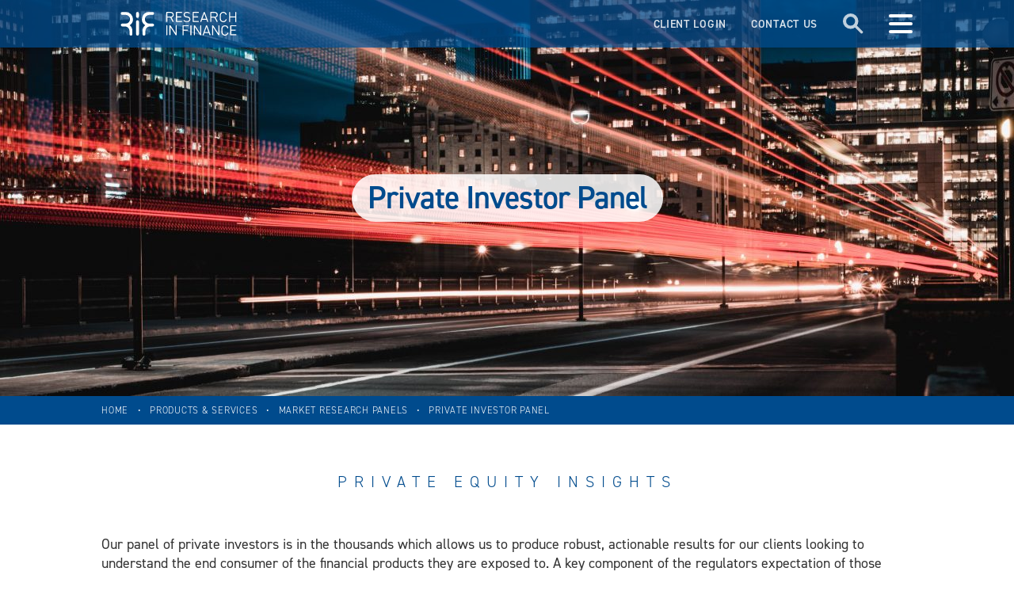

--- FILE ---
content_type: text/html; charset=UTF-8
request_url: https://researchinfinance.co.uk/our-panel/private-investor-panel/
body_size: 9924
content:
<!DOCTYPE html>
<html lang="en">
<head>
    
    <!-- Basic Page Needs
    –––––––––––––––––––––––––––––––––––––––––––––––––– -->
    <meta charset="utf-8">
    <title>Private Investor Panel Insights | Research in Finance</title>

    <!-- Mobile Specific Metas
    –––––––––––––––––––––––––––––––––––––––––––––––––– -->
    <meta name="viewport" content="width=device-width, initial-scale=1, maximum-scale=1">
    <meta name="format-detection" content="telephone=no">

    <!-- FONT
   –––––––––––––––––––––––––––––––––––––––––––––––––– -->
    <link rel="stylesheet" href="https://use.typekit.net/lsx8jeo.css">

    <!-- CSS
    –––––––––––––––––––––––––––––––––––––––––––––––––– -->
    <link rel="stylesheet" href="https://researchinfinance.co.uk/wp-content/themes/rif2/css/normalize.css">
    <link rel="stylesheet" href="https://researchinfinance.co.uk/wp-content/themes/rif2/css/skeleton.css">
    <link rel="stylesheet" href="https://researchinfinance.co.uk/wp-content/themes/rif2/style.css">

    <link rel="stylesheet" href="https://researchinfinance.co.uk/wp-content/themes/rif2/css/hamburgers.css" >
    <link rel="stylesheet" href="https://researchinfinance.co.uk/wp-content/themes/rif2/css/superslides.css">
    <link rel="stylesheet" href="https://researchinfinance.co.uk/wp-content/themes/rif2/css/flexslider.css">
    <link rel="stylesheet" href="https://researchinfinance.co.uk/wp-content/themes/rif2/css/jl_trigger_and_anim.css">
    <link rel="stylesheet" href="https://researchinfinance.co.uk/wp-content/themes/rif2/css/jl_parallax.css">



    <!-- JS
    –––––––––––––––––––––––––––––––––––––––––––––––––– -->

    
<!-- MapPress Easy Google Maps Version:2.95.6PRO (https://www.mappresspro.com) -->
<meta name='robots' content='index, follow, max-image-preview:large, max-snippet:-1, max-video-preview:-1' />
<script id="cookieyes" type="text/javascript" src="https://cdn-cookieyes.com/client_data/f5e5d45d67bfdcc9ea266113/script.js"></script>
	<!-- This site is optimized with the Yoast SEO plugin v26.8 - https://yoast.com/product/yoast-seo-wordpress/ -->
	<meta name="description" content="Our panel of private investors is in the thousands which allows us to produce robust, actionable results for our clients." />
	<link rel="canonical" href="https://researchinfinance.co.uk/our-panel/private-investor-panel/" />
	<meta property="og:locale" content="en_US" />
	<meta property="og:type" content="article" />
	<meta property="og:title" content="Private Investor Panel Insights | Research in Finance" />
	<meta property="og:description" content="Our panel of private investors is in the thousands which allows us to produce robust, actionable results for our clients." />
	<meta property="og:url" content="https://researchinfinance.co.uk/our-panel/private-investor-panel/" />
	<meta property="og:site_name" content="Research in Finance" />
	<meta property="article:modified_time" content="2025-07-29T09:16:35+00:00" />
	<meta name="twitter:card" content="summary_large_image" />
	<meta name="twitter:site" content="@RiFSocial" />
	<meta name="twitter:label1" content="Est. reading time" />
	<meta name="twitter:data1" content="1 minute" />
	<!-- / Yoast SEO plugin. -->


<link rel="alternate" title="oEmbed (JSON)" type="application/json+oembed" href="https://researchinfinance.co.uk/wp-json/oembed/1.0/embed?url=https%3A%2F%2Fresearchinfinance.co.uk%2Four-panel%2Fprivate-investor-panel%2F" />
<link rel="alternate" title="oEmbed (XML)" type="text/xml+oembed" href="https://researchinfinance.co.uk/wp-json/oembed/1.0/embed?url=https%3A%2F%2Fresearchinfinance.co.uk%2Four-panel%2Fprivate-investor-panel%2F&#038;format=xml" />
<style id='wp-img-auto-sizes-contain-inline-css' type='text/css'>
img:is([sizes=auto i],[sizes^="auto," i]){contain-intrinsic-size:3000px 1500px}
/*# sourceURL=wp-img-auto-sizes-contain-inline-css */
</style>
<style id='wp-emoji-styles-inline-css' type='text/css'>

	img.wp-smiley, img.emoji {
		display: inline !important;
		border: none !important;
		box-shadow: none !important;
		height: 1em !important;
		width: 1em !important;
		margin: 0 0.07em !important;
		vertical-align: -0.1em !important;
		background: none !important;
		padding: 0 !important;
	}
/*# sourceURL=wp-emoji-styles-inline-css */
</style>
<link rel='stylesheet' id='wp-block-library-css' href='https://researchinfinance.co.uk/wp-includes/css/dist/block-library/style.min.css?ver=6.9' type='text/css' media='all' />
<style id='global-styles-inline-css' type='text/css'>
:root{--wp--preset--aspect-ratio--square: 1;--wp--preset--aspect-ratio--4-3: 4/3;--wp--preset--aspect-ratio--3-4: 3/4;--wp--preset--aspect-ratio--3-2: 3/2;--wp--preset--aspect-ratio--2-3: 2/3;--wp--preset--aspect-ratio--16-9: 16/9;--wp--preset--aspect-ratio--9-16: 9/16;--wp--preset--color--black: #000000;--wp--preset--color--cyan-bluish-gray: #abb8c3;--wp--preset--color--white: #ffffff;--wp--preset--color--pale-pink: #f78da7;--wp--preset--color--vivid-red: #cf2e2e;--wp--preset--color--luminous-vivid-orange: #ff6900;--wp--preset--color--luminous-vivid-amber: #fcb900;--wp--preset--color--light-green-cyan: #7bdcb5;--wp--preset--color--vivid-green-cyan: #00d084;--wp--preset--color--pale-cyan-blue: #8ed1fc;--wp--preset--color--vivid-cyan-blue: #0693e3;--wp--preset--color--vivid-purple: #9b51e0;--wp--preset--gradient--vivid-cyan-blue-to-vivid-purple: linear-gradient(135deg,rgb(6,147,227) 0%,rgb(155,81,224) 100%);--wp--preset--gradient--light-green-cyan-to-vivid-green-cyan: linear-gradient(135deg,rgb(122,220,180) 0%,rgb(0,208,130) 100%);--wp--preset--gradient--luminous-vivid-amber-to-luminous-vivid-orange: linear-gradient(135deg,rgb(252,185,0) 0%,rgb(255,105,0) 100%);--wp--preset--gradient--luminous-vivid-orange-to-vivid-red: linear-gradient(135deg,rgb(255,105,0) 0%,rgb(207,46,46) 100%);--wp--preset--gradient--very-light-gray-to-cyan-bluish-gray: linear-gradient(135deg,rgb(238,238,238) 0%,rgb(169,184,195) 100%);--wp--preset--gradient--cool-to-warm-spectrum: linear-gradient(135deg,rgb(74,234,220) 0%,rgb(151,120,209) 20%,rgb(207,42,186) 40%,rgb(238,44,130) 60%,rgb(251,105,98) 80%,rgb(254,248,76) 100%);--wp--preset--gradient--blush-light-purple: linear-gradient(135deg,rgb(255,206,236) 0%,rgb(152,150,240) 100%);--wp--preset--gradient--blush-bordeaux: linear-gradient(135deg,rgb(254,205,165) 0%,rgb(254,45,45) 50%,rgb(107,0,62) 100%);--wp--preset--gradient--luminous-dusk: linear-gradient(135deg,rgb(255,203,112) 0%,rgb(199,81,192) 50%,rgb(65,88,208) 100%);--wp--preset--gradient--pale-ocean: linear-gradient(135deg,rgb(255,245,203) 0%,rgb(182,227,212) 50%,rgb(51,167,181) 100%);--wp--preset--gradient--electric-grass: linear-gradient(135deg,rgb(202,248,128) 0%,rgb(113,206,126) 100%);--wp--preset--gradient--midnight: linear-gradient(135deg,rgb(2,3,129) 0%,rgb(40,116,252) 100%);--wp--preset--font-size--small: 13px;--wp--preset--font-size--medium: 20px;--wp--preset--font-size--large: 36px;--wp--preset--font-size--x-large: 42px;--wp--preset--spacing--20: 0.44rem;--wp--preset--spacing--30: 0.67rem;--wp--preset--spacing--40: 1rem;--wp--preset--spacing--50: 1.5rem;--wp--preset--spacing--60: 2.25rem;--wp--preset--spacing--70: 3.38rem;--wp--preset--spacing--80: 5.06rem;--wp--preset--shadow--natural: 6px 6px 9px rgba(0, 0, 0, 0.2);--wp--preset--shadow--deep: 12px 12px 50px rgba(0, 0, 0, 0.4);--wp--preset--shadow--sharp: 6px 6px 0px rgba(0, 0, 0, 0.2);--wp--preset--shadow--outlined: 6px 6px 0px -3px rgb(255, 255, 255), 6px 6px rgb(0, 0, 0);--wp--preset--shadow--crisp: 6px 6px 0px rgb(0, 0, 0);}:where(.is-layout-flex){gap: 0.5em;}:where(.is-layout-grid){gap: 0.5em;}body .is-layout-flex{display: flex;}.is-layout-flex{flex-wrap: wrap;align-items: center;}.is-layout-flex > :is(*, div){margin: 0;}body .is-layout-grid{display: grid;}.is-layout-grid > :is(*, div){margin: 0;}:where(.wp-block-columns.is-layout-flex){gap: 2em;}:where(.wp-block-columns.is-layout-grid){gap: 2em;}:where(.wp-block-post-template.is-layout-flex){gap: 1.25em;}:where(.wp-block-post-template.is-layout-grid){gap: 1.25em;}.has-black-color{color: var(--wp--preset--color--black) !important;}.has-cyan-bluish-gray-color{color: var(--wp--preset--color--cyan-bluish-gray) !important;}.has-white-color{color: var(--wp--preset--color--white) !important;}.has-pale-pink-color{color: var(--wp--preset--color--pale-pink) !important;}.has-vivid-red-color{color: var(--wp--preset--color--vivid-red) !important;}.has-luminous-vivid-orange-color{color: var(--wp--preset--color--luminous-vivid-orange) !important;}.has-luminous-vivid-amber-color{color: var(--wp--preset--color--luminous-vivid-amber) !important;}.has-light-green-cyan-color{color: var(--wp--preset--color--light-green-cyan) !important;}.has-vivid-green-cyan-color{color: var(--wp--preset--color--vivid-green-cyan) !important;}.has-pale-cyan-blue-color{color: var(--wp--preset--color--pale-cyan-blue) !important;}.has-vivid-cyan-blue-color{color: var(--wp--preset--color--vivid-cyan-blue) !important;}.has-vivid-purple-color{color: var(--wp--preset--color--vivid-purple) !important;}.has-black-background-color{background-color: var(--wp--preset--color--black) !important;}.has-cyan-bluish-gray-background-color{background-color: var(--wp--preset--color--cyan-bluish-gray) !important;}.has-white-background-color{background-color: var(--wp--preset--color--white) !important;}.has-pale-pink-background-color{background-color: var(--wp--preset--color--pale-pink) !important;}.has-vivid-red-background-color{background-color: var(--wp--preset--color--vivid-red) !important;}.has-luminous-vivid-orange-background-color{background-color: var(--wp--preset--color--luminous-vivid-orange) !important;}.has-luminous-vivid-amber-background-color{background-color: var(--wp--preset--color--luminous-vivid-amber) !important;}.has-light-green-cyan-background-color{background-color: var(--wp--preset--color--light-green-cyan) !important;}.has-vivid-green-cyan-background-color{background-color: var(--wp--preset--color--vivid-green-cyan) !important;}.has-pale-cyan-blue-background-color{background-color: var(--wp--preset--color--pale-cyan-blue) !important;}.has-vivid-cyan-blue-background-color{background-color: var(--wp--preset--color--vivid-cyan-blue) !important;}.has-vivid-purple-background-color{background-color: var(--wp--preset--color--vivid-purple) !important;}.has-black-border-color{border-color: var(--wp--preset--color--black) !important;}.has-cyan-bluish-gray-border-color{border-color: var(--wp--preset--color--cyan-bluish-gray) !important;}.has-white-border-color{border-color: var(--wp--preset--color--white) !important;}.has-pale-pink-border-color{border-color: var(--wp--preset--color--pale-pink) !important;}.has-vivid-red-border-color{border-color: var(--wp--preset--color--vivid-red) !important;}.has-luminous-vivid-orange-border-color{border-color: var(--wp--preset--color--luminous-vivid-orange) !important;}.has-luminous-vivid-amber-border-color{border-color: var(--wp--preset--color--luminous-vivid-amber) !important;}.has-light-green-cyan-border-color{border-color: var(--wp--preset--color--light-green-cyan) !important;}.has-vivid-green-cyan-border-color{border-color: var(--wp--preset--color--vivid-green-cyan) !important;}.has-pale-cyan-blue-border-color{border-color: var(--wp--preset--color--pale-cyan-blue) !important;}.has-vivid-cyan-blue-border-color{border-color: var(--wp--preset--color--vivid-cyan-blue) !important;}.has-vivid-purple-border-color{border-color: var(--wp--preset--color--vivid-purple) !important;}.has-vivid-cyan-blue-to-vivid-purple-gradient-background{background: var(--wp--preset--gradient--vivid-cyan-blue-to-vivid-purple) !important;}.has-light-green-cyan-to-vivid-green-cyan-gradient-background{background: var(--wp--preset--gradient--light-green-cyan-to-vivid-green-cyan) !important;}.has-luminous-vivid-amber-to-luminous-vivid-orange-gradient-background{background: var(--wp--preset--gradient--luminous-vivid-amber-to-luminous-vivid-orange) !important;}.has-luminous-vivid-orange-to-vivid-red-gradient-background{background: var(--wp--preset--gradient--luminous-vivid-orange-to-vivid-red) !important;}.has-very-light-gray-to-cyan-bluish-gray-gradient-background{background: var(--wp--preset--gradient--very-light-gray-to-cyan-bluish-gray) !important;}.has-cool-to-warm-spectrum-gradient-background{background: var(--wp--preset--gradient--cool-to-warm-spectrum) !important;}.has-blush-light-purple-gradient-background{background: var(--wp--preset--gradient--blush-light-purple) !important;}.has-blush-bordeaux-gradient-background{background: var(--wp--preset--gradient--blush-bordeaux) !important;}.has-luminous-dusk-gradient-background{background: var(--wp--preset--gradient--luminous-dusk) !important;}.has-pale-ocean-gradient-background{background: var(--wp--preset--gradient--pale-ocean) !important;}.has-electric-grass-gradient-background{background: var(--wp--preset--gradient--electric-grass) !important;}.has-midnight-gradient-background{background: var(--wp--preset--gradient--midnight) !important;}.has-small-font-size{font-size: var(--wp--preset--font-size--small) !important;}.has-medium-font-size{font-size: var(--wp--preset--font-size--medium) !important;}.has-large-font-size{font-size: var(--wp--preset--font-size--large) !important;}.has-x-large-font-size{font-size: var(--wp--preset--font-size--x-large) !important;}
/*# sourceURL=global-styles-inline-css */
</style>

<style id='classic-theme-styles-inline-css' type='text/css'>
/*! This file is auto-generated */
.wp-block-button__link{color:#fff;background-color:#32373c;border-radius:9999px;box-shadow:none;text-decoration:none;padding:calc(.667em + 2px) calc(1.333em + 2px);font-size:1.125em}.wp-block-file__button{background:#32373c;color:#fff;text-decoration:none}
/*# sourceURL=/wp-includes/css/classic-themes.min.css */
</style>
<link rel='stylesheet' id='contact-form-7-css' href='https://researchinfinance.co.uk/wp-content/plugins/contact-form-7/includes/css/styles.css?ver=6.1.4' type='text/css' media='all' />
<style id='contact-form-7-inline-css' type='text/css'>
div.wpcf7 .wpcf7-spinner {
			background-color: transparent;
			opacity: 1;
			width: auto;
			height: auto;
			border: none;
			border-radius: 0;
		}
		div.wpcf7 .wpcf7-spinner::before {
			position: static;
			background-color: transparent;
			top: 0;
			left: 0;
			width: 0;
			height: 0;
			border-radius: 0;
			transform-origin: 0;
			animation-name: none;
			animation-duration: 0;
		} div.wpcf7 .ajax-loader{background-image:none !important;width:16px !important;height:16px !important;color:#000000 !important;}div.wpcf7 .ajax-loader { border: 4px solid currentcolor; border-bottom-color: transparent; border-radius: 50%; -webkit-animation: 1s cf7cs-02 linear infinite; animation: 1s cf7cs-02 linear infinite; position: relative; } @-webkit-keyframes cf7cs-02 { 0% { -webkit-transform: rotate(0deg); transform: rotate(0deg); } 100% { -webkit-transform: rotate(360deg); transform: rotate(360deg); } } @keyframes cf7cs-02 { 0% { -webkit-transform: rotate(0deg); transform: rotate(0deg); } 100% { -webkit-transform: rotate(360deg); transform: rotate(360deg); } }
/*# sourceURL=contact-form-7-inline-css */
</style>
<link rel='stylesheet' id='mappress-css' href='https://researchinfinance.co.uk/wp-content/plugins/mappress-google-maps-for-wordpress/css/mappress.css?ver=2.95.6PRO' type='text/css' media='all' />
<link rel='stylesheet' id='ppress-frontend-css' href='https://researchinfinance.co.uk/wp-content/plugins/wp-user-avatar/assets/css/frontend.min.css?ver=4.16.8' type='text/css' media='all' />
<link rel='stylesheet' id='ppress-flatpickr-css' href='https://researchinfinance.co.uk/wp-content/plugins/wp-user-avatar/assets/flatpickr/flatpickr.min.css?ver=4.16.8' type='text/css' media='all' />
<link rel='stylesheet' id='ppress-select2-css' href='https://researchinfinance.co.uk/wp-content/plugins/wp-user-avatar/assets/select2/select2.min.css?ver=6.9' type='text/css' media='all' />
<script type="text/javascript" src="https://researchinfinance.co.uk/wp-includes/js/jquery/jquery.min.js?ver=3.7.1" id="jquery-core-js"></script>
<script type="text/javascript" src="https://researchinfinance.co.uk/wp-includes/js/jquery/jquery-migrate.min.js?ver=3.4.1" id="jquery-migrate-js"></script>
<script type="text/javascript" id="cf7rl-redirect_method-js-extra">
/* <![CDATA[ */
var cf7rl_ajax_object = {"cf7rl_ajax_url":"https://researchinfinance.co.uk/wp-admin/admin-ajax.php","cf7rl_forms":"[\"|665|url|https:\\/\\/researchinfinance.co.uk\\/register\\/thank-you\\/|0|\"]","cf7rl_nonce":"f82069b210"};
//# sourceURL=cf7rl-redirect_method-js-extra
/* ]]> */
</script>
<script type="text/javascript" src="https://researchinfinance.co.uk/wp-content/plugins/cf7-redirect-thank-you-page/assets/js/redirect_method.js" id="cf7rl-redirect_method-js"></script>
<script type="text/javascript" src="https://researchinfinance.co.uk/wp-content/plugins/wp-user-avatar/assets/flatpickr/flatpickr.min.js?ver=4.16.8" id="ppress-flatpickr-js"></script>
<script type="text/javascript" src="https://researchinfinance.co.uk/wp-content/plugins/wp-user-avatar/assets/select2/select2.min.js?ver=4.16.8" id="ppress-select2-js"></script>
<link rel="https://api.w.org/" href="https://researchinfinance.co.uk/wp-json/" /><link rel="alternate" title="JSON" type="application/json" href="https://researchinfinance.co.uk/wp-json/wp/v2/pages/1869" /><link rel="EditURI" type="application/rsd+xml" title="RSD" href="https://researchinfinance.co.uk/xmlrpc.php?rsd" />
<link rel='shortlink' href='https://researchinfinance.co.uk/?p=1869' />
<script type="text/javascript">var ajaxurl = "https://researchinfinance.co.uk/wp-admin/admin-ajax.php";</script><style type="text/css">.recentcomments a{display:inline !important;padding:0 !important;margin:0 !important;}</style>
<!-- Schema & Structured Data For WP Custom Markup v1.54 - -->
<script type="application/ld+json" class="saswp-custom-schema-markup-output">{
  "@context": "https://schema.org",
  "@type": "WebPage",
  "name": "Private Investor Panel",
  "url": "https://researchinfinance.co.uk/our-panel/private-investor-panel/",
  "description": "Join the Private Investor Panel at Research in Finance, a community of individual investors sharing insights to support financial market research.",
  "mainEntity": {
    "@type": "Service",
    "name": "Private Investor Research Panel",
    "serviceType": "Market Research Panel",
    "description": "The Private Investor Panel consists of individual investors providing valuable input for research into retail investment trends in the UK.",
    "provider": {
      "@type": "Organization",
      "name": "Research in Finance",
      "url": "https://researchinfinance.co.uk"
    },
    "audience": {
      "@type": "Audience",
      "name": "Private Investors",
      "description": "Individual investors participating in the UK retail investment market."
    },
    "areaServed": {
      "@type": "Place",
      "name": "United Kingdom"
    },
    "category": "Financial Market Research",
    "potentialAction": {
      "@type": "RegisterAction",
      "name": "Join the Private Investor Panel",
      "target": "https://researchinfinance.co.uk/our-panel/private-investor-panel/#form"
    }
  }
}
</script>

	<!-- Google tag (gtag.js) -->
    <script async src="https://www.googletagmanager.com/gtag/js?id=G-GCX11WPR8L"></script>
    <script>
        window.dataLayer = window.dataLayer || [];
        function gtag(){dataLayer.push(arguments);}
        gtag('js', new Date());

        gtag('config', 'G-GCX11WPR8L');
    </script>
	
	<script defer data-domain="researchinfinance.co.uk" src=https://plausible.io/js/script.file-downloads.hash.outbound-links.pageview-props.revenue.tagged-events.js></script>
<script>window.plausible = window.plausible || function() { (window.plausible.q = window.plausible.q || []).push(arguments) }</script>

    <script src="https://researchinfinance.co.uk/wp-content/themes/rif2/js/jquery-1.11.1.min.js"></script>
    <script src="https://researchinfinance.co.uk/wp-content/themes/rif2/js/jquery.superslides.min.js"></script>
    <script src="https://researchinfinance.co.uk/wp-content/themes/rif2/js/jquery.easing.1.3.js"></script>
    <script src="https://researchinfinance.co.uk/wp-content/themes/rif2/js/jquery.animate-enhanced.min.js"></script>
    <script src="https://researchinfinance.co.uk/wp-content/themes/rif2/js/hammer.min.js"></script>
    <script src="https://researchinfinance.co.uk/wp-content/themes/rif2/js/jquery.backstretch.min.js"></script>

    <script src="https://researchinfinance.co.uk/wp-content/themes/rif2/js/jquery.flexslider-min.js"></script>
    <script src="https://researchinfinance.co.uk/wp-content/themes/rif2/js/player.min.js"></script>
    <!-- 4 files for anim stuff -->
    <script src="https://researchinfinance.co.uk/wp-content/themes/rif2/js/jquery.waypoints.min.js"></script>
    <script src="https://researchinfinance.co.uk/wp-content/themes/rif2/js/TweenMax.min.js"></script>
    <script src="https://researchinfinance.co.uk/wp-content/themes/rif2/js/jl_trigger_and_anim.js"></script>
    <script src="https://researchinfinance.co.uk/wp-content/themes/rif2/js/jl_parallax.js"></script>


    <script src="https://researchinfinance.co.uk/wp-content/themes/rif2/js/rif-bespoke.js"></script>



    <!-- Favicon
    –––––––––––––––––––––––––––––––––––––––––––––––––– -->
    <link rel="apple-touch-icon-precomposed" sizes="57x57" href="https://researchinfinance.co.uk/wp-content/themes/rif2/images/apple-touch-icon-57x57.png" />
    <link rel="apple-touch-icon-precomposed" sizes="114x114" href="https://researchinfinance.co.uk/wp-content/themes/rif2/images/apple-touch-icon-114x114.png" />
    <link rel="apple-touch-icon-precomposed" sizes="72x72" href="https://researchinfinance.co.uk/wp-content/themes/rif2/images/apple-touch-icon-72x72.png" />
    <link rel="apple-touch-icon-precomposed" sizes="144x144" href="https://researchinfinance.co.uk/wp-content/themes/rif2/images/apple-touch-icon-144x144.png" />
    <link rel="apple-touch-icon-precomposed" sizes="60x60" href="https://researchinfinance.co.uk/wp-content/themes/rif2/images/apple-touch-icon-60x60.png" />
    <link rel="apple-touch-icon-precomposed" sizes="120x120" href="https://researchinfinance.co.uk/wp-content/themes/rif2/images/apple-touch-icon-120x120.png" />
    <link rel="apple-touch-icon-precomposed" sizes="76x76" href="https://researchinfinance.co.uk/wp-content/themes/rif2/images/apple-touch-icon-76x76.png" />
    <link rel="apple-touch-icon-precomposed" sizes="152x152" href="https://researchinfinance.co.uk/wp-content/themes/rif2/images/apple-touch-icon-152x152.png" />
    <link rel="icon" type="image/png" href="https://researchinfinance.co.uk/wp-content/themes/rif2/images/favicon-196x196.png" sizes="196x196" />
    <link rel="icon" type="image/png" href="https://researchinfinance.co.uk/wp-content/themes/rif2/images/favicon-96x96.png" sizes="96x96" />
    <link rel="icon" type="image/png" href="https://researchinfinance.co.uk/wp-content/themes/rif2/images/favicon-32x32.png" sizes="32x32" />
    <link rel="icon" type="image/png" href="https://researchinfinance.co.uk/wp-content/themes/rif2/images/favicon-16x16.png" sizes="16x16" />
    <link rel="icon" type="image/png" href="https://researchinfinance.co.uk/wp-content/themes/rif2/images/favicon-128.png" sizes="128x128" />
    <meta name="application-name" content="&nbsp;"/>
    <meta name="msapplication-TileColor" content="#6BAF77" />
    <meta name="msapplication-TileImage" content="https://researchinfinance.co.uk/wp-content/themes/rif2/images/mstile-144x144.png" />
    <meta name="msapplication-square70x70logo" content="https://researchinfinance.co.uk/wp-content/themes/rif2/images/mstile-70x70.png" />
    <meta name="msapplication-square150x150logo" content="https://researchinfinance.co.uk/wp-content/themes/rif2/images/mstile-150x150.png" />
    <meta name="msapplication-wide310x150logo" content="https://researchinfinance.co.uk/wp-content/themes/rif2/images/mstile-310x150.png" />
    <meta name="msapplication-square310x310logo" content="https://researchinfinance.co.uk/wp-content/themes/rif2/images/mstile-310x310.png" />



    <link rel="alternate" type="application/rss+xml" title="RSS 2.0" href="https://researchinfinance.co.uk/feed/" />
    <link rel="alternate" type="text/xml" title="RSS .92" href="https://researchinfinance.co.uk/feed/rss/" />
    <link rel="alternate" type="application/atom+xml" title="Atom 1.0" href="https://researchinfinance.co.uk/feed/atom/" />


</head>

<body>

    <header>

                <div class="container" id="mobile">
                            <div class="logowrap">
                    <a href="/"><img src="https://researchinfinance.co.uk/wp-content/themes/rif2/images/riflogo.svg" alt="RIF"/></a>
                </div>
                        <div class="clientlogin">
            
                <a href="/client-login/">Client Login</a>

                        </div>
            <div class="contactus">
                <a href="/research-in-finance/contact-us/">Contact Us</a>
            </div>
            <div class="search-icon">
                <a href="#">Search</a>
            </div>
            <div class="button-wrap">
                <button class="hamburger hamburger--minus" type="button">
  <span class="hamburger-box">
    <span class="hamburger-inner"></span>
  </span>
                </button>
            </div>





        </div>

    </header>


    <section class="navigation-overlay">
        <div class="nav-holder">

            <div class="container">
                <div class="row">
                    <h2>Research in finance</h2>
                </div>

                <div class="row">
                    <ul>
                        <div class="menu-rif-navigation-top-row-container"><li id="menu-item-128" class="menu-item menu-item-type-post_type menu-item-object-page menu-item-128"><a href="https://researchinfinance.co.uk/about-rif/">About Research in Finance</a></li>
<li id="menu-item-127" class="menu-item menu-item-type-post_type menu-item-object-page menu-item-127"><a href="https://researchinfinance.co.uk/insights/">Financial Insights</a></li>
<li id="menu-item-130" class="menu-item menu-item-type-post_type menu-item-object-page menu-item-130"><a href="https://researchinfinance.co.uk/about-rif/our-giving-goal/">Our giving goal</a></li>
<li id="menu-item-129" class="menu-item menu-item-type-post_type menu-item-object-page menu-item-129"><a href="https://researchinfinance.co.uk/join-the-panel/">Join the Panel</a></li>
</div>



                    </ul>
                </div>
                <div class="row">
                    <ul>
                        <li id="menu-item-132" class="menu-item menu-item-type-post_type menu-item-object-page menu-item-132"><a href="https://researchinfinance.co.uk/about-rif/the-team/">The Team</a></li>
<li id="menu-item-133" class="menu-item menu-item-type-post_type menu-item-object-page menu-item-133"><a href="https://researchinfinance.co.uk/about-rif/careers/">Working at Research in Finance</a></li>
<li id="menu-item-697" class="menu-item menu-item-type-post_type menu-item-object-products_and_service menu-item-697"><a href="https://researchinfinance.co.uk/markets-covered/">Financial Markets And Services</a></li>
<li id="menu-item-131" class="menu-item menu-item-type-post_type menu-item-object-page menu-item-131"><a href="https://researchinfinance.co.uk/contact-us/">Contact us</a></li>
                    </ul>



                </div>

                <div class="row spacer">
                    <h2>Products &amp; Services</h2>
                </div>

                <div class="row">


                    <a href="/products-services/market-research/">
                        <div class="nav-block icon">
                            <h3><img src="https://researchinfinance.co.uk/wp-content/themes/rif2/images/earth-globe.svg" alt=""/><span>Market
Research</span></h3></div></a><a href="/products-services/panels-and-data/">
                        <div class="nav-block icon">
                            <h3><img src="https://researchinfinance.co.uk/wp-content/themes/rif2/images/browser.svg" alt=""/><span>Panels and Data
</span></h3></div></a><a href="/products-services/reports-publications-insights/">
                        <div class="nav-block icon">
                            <h3><img src="https://researchinfinance.co.uk/wp-content/themes/rif2/images/doc.svg" alt=""/><span>Reports,
Publications
&amp; Insights</span></h3></div></a><a href="/products-services/elevate-2-0/">
                        <div class="nav-block icon">
                            <h3><img src="https://researchinfinance.co.uk/wp-content/themes/rif2/images/light-bulb.svg" alt=""/><span>Consultancy</span></h3></div></a>

                </div>



            </div>








        </div>
    </section>

    <section class="search-overlay"> <div class="search-holder">
            <h2>I'm looking for...</h2>

            <form role="search" id="search-form" method="get" action="/">
                <input type="text" name="s" id="s" placeholder="" value="">

            </form>




        </div>





    </section>


    <section class="topgap">&nbsp;</section>




    


<script>
$(document).ready(function() {

	 $(".bannerlarge .imagewrap").backstretch(["https://researchinfinance.co.uk/wp-content/uploads/marc-olivier-jodoin-NqOInJ-ttqM-unsplash-1600x500.jpg"], {fade:250});
});
</script>


<section class="bannerlarge">
<div class="imagewrap">
	<div class="container">
	<div class="bannercontent">
		  <h1>Private Investor Panel</h1>
	</div>
	</div>
	</div>
</section>


 
 
 <section class="breadwrap" id="post-1869">

	

	<div class="container">
    <div class="row ">
    <div class="columns twelve">
   <ul id="breadcrumbs"><a href="https://researchinfinance.co.uk">Home&nbsp;</a> <li class="separator">•</li> <li  class="separator"><a href="https://researchinfinance.co.uk/products-services/">Products &#038; Services</a></li> <li class="separator">•</li> <li  class="separator"><a href="https://researchinfinance.co.uk/our-panels/">Market Research Panels</a></li> <li class="separator">•</li> <li>Private Investor Panel</li></ul>    </div>
    </div>
    
    
    
    
    </div>
</section>



	<section class="intro-row">
		<div class="container">
		<div class="row">
			<div class="columns twelve">
			<h2 style="text-align: center;">Private Equity Insights</h2>
<p>&nbsp;</p>
<p>Our panel of private investors is in the thousands which allows us to produce robust, actionable results for our clients looking to understand the end consumer of the financial products they are exposed to. A key component of the regulators expectation of those offering product to consumers is an active and considered effort to ensure products are fit for purpose and offer value for money.</p>
<p class="p1">For more information on how we can help you or your business, please <a href="https://researchinfinance.co.uk/contact-us/"><span class="s1">get in touch</span></a> with us today.</p>
<p>&nbsp;</p>
<h2 style="text-align: center;">Private Equity Consulting</h2>
<p>&nbsp;</p>
<p>They must also be fair, clear and not misleading in anyway. Using our panel to test and record such due diligence is simply a must. The panel is made up of a wide range of demographics, investible assets, investment experience and investment holdings.</p>
<ul>
<li>Self Directed Investors</li>
<li>Semi Advised Investors</li>
<li>Advised Investors</li>
</ul>
							</div>
			 </div>
		</div>
	</section>


<section class="general1">
	<div class="container">
	
    
    
	  
	 
  <div class="row jl_trigger jl_anim_fade jl_anim_and_move">     
             <div class="columns twelve factbox"><p>Our Panel have influenced some of the biggest companies in the world to improve their communication with their clients and to run their businesses in a more responsible manner.</p>
</div>
            </div>
		
			
			
			
</div>
</div>
</section>
      



<section class="sign-ups">
    <div class="container">
        <div class="row jl_trigger jl_anim_fade">
            <h2>JOIN, SIGN UP AND CONTACT RIF</h2>
        </div>
        
        
         <div class="row jl_trigger">
     
				
<div class="columns four jl_anim_fade">
				<a href="/research-in-finance/join-the-panel/" >
			  <div class="imwrap">
			  	
				<div class="content">
				  <h3>Join RIF Panels</h3>
			    </div>
			  
				</div>
                  </a>
			</div>
            
            
				
				<div class="columns four jl_anim_fade">
				<a href="/register/">
			  <div class="imwrap">
			  
				<div class="content">
				  <h3>Sign up to receive RIF Insights</h3>
			    </div>
			  
				</div></a>
			</div>
            
            
          <div class="columns four jl_anim_fade">
				<a href="/research-in-finance/contact-us/">
			  <div class="imwrap">
			  
				<div class="content">
				  <h3>Contact RIF</h3>
			    </div>
			  
				</div></a>
			</div>
    
            
        </div> 
        
           
        
            
    </div>
</section> 





<footer>
   
    <div class="container">

		  
		  <div class="row">
		  
		  
<div class="columns nine">
    
    
    
  <div class="footerlogo">
    <img src="https://researchinfinance.co.uk/wp-content/themes/rif2/images/rif-icon.svg" alt=""/>
      </div>
        
  
      <div class="footer-contact-details">
<p>80 Coleman Street, London, EC2R 5BJ <br>
T: +44 (20) 7104 2235<br>
E: <a href="/cdn-cgi/l/email-protection#acc5c2cac3ecdec9dfc9cddecfc4c5c2cac5c2cdc2cfc982cfc382d9c7"><span class="__cf_email__" data-cfemail="c5acaba3aa85b7a0b6a0a4b7a6adacaba3acaba4aba6a0eba6aaebb0ae">[email&#160;protected]</span></a></p>
	  	</div>
        
        
	    </div>
              
        <div class="columns three">
             <ul class="socials">
			 <li><a href="https://www.linkedin.com/company/research-in-finance/" target="_blank"><span class="symbol">&#xe252;</span></a></li>
          <li><a href="https://twitter.com/RiFSocial" target="_blank"><span class="symbol">&#xe286;</span></a></li>
				</ul> 
            
        </div>
              
	    </div>
		  
		  
	
		  
		  
    </div>
	 
  
	</footer>
    
    <div id="postfooter">
        <div class="container">
         <div class="row"><ul class="utls">
			
           <div class="menu-rif-footer-menu-container"><li id="menu-item-408" class="menu-item menu-item-type-post_type menu-item-object-page menu-item-408"><a href="https://researchinfinance.co.uk/terms-and-conditions/">Terms and Conditions</a></li>
<li id="menu-item-411" class="menu-item menu-item-type-post_type menu-item-object-page menu-item-411"><a href="https://researchinfinance.co.uk/privacy-policy-and-cookies-anti-slavery/">Privacy Policy, Cookies &#038; Anti-Slavery Policy</a></li>
</div>            
      
	  	</ul>
		</div>
		  </div>
        </div>
    
    
  
<script data-cfasync="false" src="/cdn-cgi/scripts/5c5dd728/cloudflare-static/email-decode.min.js"></script><script src="https://cdnjs.cloudflare.com/ajax/libs/velocity/0.2.1/jquery.velocity.min.js"></script> 


<script type="speculationrules">
{"prefetch":[{"source":"document","where":{"and":[{"href_matches":"/*"},{"not":{"href_matches":["/wp-*.php","/wp-admin/*","/wp-content/uploads/*","/wp-content/*","/wp-content/plugins/*","/wp-content/themes/rif2/*","/*\\?(.+)"]}},{"not":{"selector_matches":"a[rel~=\"nofollow\"]"}},{"not":{"selector_matches":".no-prefetch, .no-prefetch a"}}]},"eagerness":"conservative"}]}
</script>
<script src='https://www.google.com/recaptcha/api.js'></script><script type="text/javascript" src="https://researchinfinance.co.uk/wp-includes/js/dist/hooks.min.js?ver=dd5603f07f9220ed27f1" id="wp-hooks-js"></script>
<script type="text/javascript" src="https://researchinfinance.co.uk/wp-includes/js/dist/i18n.min.js?ver=c26c3dc7bed366793375" id="wp-i18n-js"></script>
<script type="text/javascript" id="wp-i18n-js-after">
/* <![CDATA[ */
wp.i18n.setLocaleData( { 'text direction\u0004ltr': [ 'ltr' ] } );
//# sourceURL=wp-i18n-js-after
/* ]]> */
</script>
<script type="text/javascript" src="https://researchinfinance.co.uk/wp-content/plugins/contact-form-7/includes/swv/js/index.js?ver=6.1.4" id="swv-js"></script>
<script type="text/javascript" id="contact-form-7-js-before">
/* <![CDATA[ */
var wpcf7 = {
    "api": {
        "root": "https:\/\/researchinfinance.co.uk\/wp-json\/",
        "namespace": "contact-form-7\/v1"
    },
    "cached": 1
};
//# sourceURL=contact-form-7-js-before
/* ]]> */
</script>
<script type="text/javascript" src="https://researchinfinance.co.uk/wp-content/plugins/contact-form-7/includes/js/index.js?ver=6.1.4" id="contact-form-7-js"></script>
<script type="text/javascript" id="ppress-frontend-script-js-extra">
/* <![CDATA[ */
var pp_ajax_form = {"ajaxurl":"https://researchinfinance.co.uk/wp-admin/admin-ajax.php","confirm_delete":"Are you sure?","deleting_text":"Deleting...","deleting_error":"An error occurred. Please try again.","nonce":"50beb9ea76","disable_ajax_form":"false","is_checkout":"0","is_checkout_tax_enabled":"0","is_checkout_autoscroll_enabled":"true"};
//# sourceURL=ppress-frontend-script-js-extra
/* ]]> */
</script>
<script type="text/javascript" src="https://researchinfinance.co.uk/wp-content/plugins/wp-user-avatar/assets/js/frontend.min.js?ver=4.16.8" id="ppress-frontend-script-js"></script>
<script type="text/javascript" src="https://www.google.com/recaptcha/api.js?render=6LfIIcMZAAAAAAPr5gzjnujYf5kSwwZSfLU97FQO&amp;ver=3.0" id="google-recaptcha-js"></script>
<script type="text/javascript" src="https://researchinfinance.co.uk/wp-includes/js/dist/vendor/wp-polyfill.min.js?ver=3.15.0" id="wp-polyfill-js"></script>
<script type="text/javascript" id="wpcf7-recaptcha-js-before">
/* <![CDATA[ */
var wpcf7_recaptcha = {
    "sitekey": "6LfIIcMZAAAAAAPr5gzjnujYf5kSwwZSfLU97FQO",
    "actions": {
        "homepage": "homepage",
        "contactform": "contactform"
    }
};
//# sourceURL=wpcf7-recaptcha-js-before
/* ]]> */
</script>
<script type="text/javascript" src="https://researchinfinance.co.uk/wp-content/plugins/contact-form-7/modules/recaptcha/index.js?ver=6.1.4" id="wpcf7-recaptcha-js"></script>
<script id="wp-emoji-settings" type="application/json">
{"baseUrl":"https://s.w.org/images/core/emoji/17.0.2/72x72/","ext":".png","svgUrl":"https://s.w.org/images/core/emoji/17.0.2/svg/","svgExt":".svg","source":{"concatemoji":"https://researchinfinance.co.uk/wp-includes/js/wp-emoji-release.min.js?ver=6.9"}}
</script>
<script type="module">
/* <![CDATA[ */
/*! This file is auto-generated */
const a=JSON.parse(document.getElementById("wp-emoji-settings").textContent),o=(window._wpemojiSettings=a,"wpEmojiSettingsSupports"),s=["flag","emoji"];function i(e){try{var t={supportTests:e,timestamp:(new Date).valueOf()};sessionStorage.setItem(o,JSON.stringify(t))}catch(e){}}function c(e,t,n){e.clearRect(0,0,e.canvas.width,e.canvas.height),e.fillText(t,0,0);t=new Uint32Array(e.getImageData(0,0,e.canvas.width,e.canvas.height).data);e.clearRect(0,0,e.canvas.width,e.canvas.height),e.fillText(n,0,0);const a=new Uint32Array(e.getImageData(0,0,e.canvas.width,e.canvas.height).data);return t.every((e,t)=>e===a[t])}function p(e,t){e.clearRect(0,0,e.canvas.width,e.canvas.height),e.fillText(t,0,0);var n=e.getImageData(16,16,1,1);for(let e=0;e<n.data.length;e++)if(0!==n.data[e])return!1;return!0}function u(e,t,n,a){switch(t){case"flag":return n(e,"\ud83c\udff3\ufe0f\u200d\u26a7\ufe0f","\ud83c\udff3\ufe0f\u200b\u26a7\ufe0f")?!1:!n(e,"\ud83c\udde8\ud83c\uddf6","\ud83c\udde8\u200b\ud83c\uddf6")&&!n(e,"\ud83c\udff4\udb40\udc67\udb40\udc62\udb40\udc65\udb40\udc6e\udb40\udc67\udb40\udc7f","\ud83c\udff4\u200b\udb40\udc67\u200b\udb40\udc62\u200b\udb40\udc65\u200b\udb40\udc6e\u200b\udb40\udc67\u200b\udb40\udc7f");case"emoji":return!a(e,"\ud83e\u1fac8")}return!1}function f(e,t,n,a){let r;const o=(r="undefined"!=typeof WorkerGlobalScope&&self instanceof WorkerGlobalScope?new OffscreenCanvas(300,150):document.createElement("canvas")).getContext("2d",{willReadFrequently:!0}),s=(o.textBaseline="top",o.font="600 32px Arial",{});return e.forEach(e=>{s[e]=t(o,e,n,a)}),s}function r(e){var t=document.createElement("script");t.src=e,t.defer=!0,document.head.appendChild(t)}a.supports={everything:!0,everythingExceptFlag:!0},new Promise(t=>{let n=function(){try{var e=JSON.parse(sessionStorage.getItem(o));if("object"==typeof e&&"number"==typeof e.timestamp&&(new Date).valueOf()<e.timestamp+604800&&"object"==typeof e.supportTests)return e.supportTests}catch(e){}return null}();if(!n){if("undefined"!=typeof Worker&&"undefined"!=typeof OffscreenCanvas&&"undefined"!=typeof URL&&URL.createObjectURL&&"undefined"!=typeof Blob)try{var e="postMessage("+f.toString()+"("+[JSON.stringify(s),u.toString(),c.toString(),p.toString()].join(",")+"));",a=new Blob([e],{type:"text/javascript"});const r=new Worker(URL.createObjectURL(a),{name:"wpTestEmojiSupports"});return void(r.onmessage=e=>{i(n=e.data),r.terminate(),t(n)})}catch(e){}i(n=f(s,u,c,p))}t(n)}).then(e=>{for(const n in e)a.supports[n]=e[n],a.supports.everything=a.supports.everything&&a.supports[n],"flag"!==n&&(a.supports.everythingExceptFlag=a.supports.everythingExceptFlag&&a.supports[n]);var t;a.supports.everythingExceptFlag=a.supports.everythingExceptFlag&&!a.supports.flag,a.supports.everything||((t=a.source||{}).concatemoji?r(t.concatemoji):t.wpemoji&&t.twemoji&&(r(t.twemoji),r(t.wpemoji)))});
//# sourceURL=https://researchinfinance.co.uk/wp-includes/js/wp-emoji-loader.min.js
/* ]]> */
</script>

<!-- Global site tag (gtag.js) - Google Analytics -->
<script async src="https://www.googletagmanager.com/gtag/js?id=UA-44273562-1"></script>
<script>
  window.dataLayer = window.dataLayer || [];
  function gtag(){dataLayer.push(arguments);}
  gtag('js', new Date());

  gtag('config', 'UA-44273562-1');
</script>
<script type="text/javascript">
_linkedin_partner_id = "2601810";
window._linkedin_data_partner_ids = window._linkedin_data_partner_ids || [];
window._linkedin_data_partner_ids.push(_linkedin_partner_id);
</script><script type="text/javascript">
(function(){var s = document.getElementsByTagName("script")[0];
var b = document.createElement("script");
b.type = "text/javascript";b.async = true;
b.src = "https://snap.licdn.com/li.lms-analytics/insight.min.js";
s.parentNode.insertBefore(b, s);})();
</script>
<noscript>
<img height="1" width="1" style="display:none;" alt="" src="https://px.ads.linkedin.com/collect/?pid=2601810&fmt=gif" />
</noscript>
  </body>
</html>

--- FILE ---
content_type: text/html; charset=utf-8
request_url: https://www.google.com/recaptcha/api2/anchor?ar=1&k=6LfIIcMZAAAAAAPr5gzjnujYf5kSwwZSfLU97FQO&co=aHR0cHM6Ly9yZXNlYXJjaGluZmluYW5jZS5jby51azo0NDM.&hl=en&v=PoyoqOPhxBO7pBk68S4YbpHZ&size=invisible&anchor-ms=20000&execute-ms=30000&cb=e5f5k29rc5re
body_size: 48656
content:
<!DOCTYPE HTML><html dir="ltr" lang="en"><head><meta http-equiv="Content-Type" content="text/html; charset=UTF-8">
<meta http-equiv="X-UA-Compatible" content="IE=edge">
<title>reCAPTCHA</title>
<style type="text/css">
/* cyrillic-ext */
@font-face {
  font-family: 'Roboto';
  font-style: normal;
  font-weight: 400;
  font-stretch: 100%;
  src: url(//fonts.gstatic.com/s/roboto/v48/KFO7CnqEu92Fr1ME7kSn66aGLdTylUAMa3GUBHMdazTgWw.woff2) format('woff2');
  unicode-range: U+0460-052F, U+1C80-1C8A, U+20B4, U+2DE0-2DFF, U+A640-A69F, U+FE2E-FE2F;
}
/* cyrillic */
@font-face {
  font-family: 'Roboto';
  font-style: normal;
  font-weight: 400;
  font-stretch: 100%;
  src: url(//fonts.gstatic.com/s/roboto/v48/KFO7CnqEu92Fr1ME7kSn66aGLdTylUAMa3iUBHMdazTgWw.woff2) format('woff2');
  unicode-range: U+0301, U+0400-045F, U+0490-0491, U+04B0-04B1, U+2116;
}
/* greek-ext */
@font-face {
  font-family: 'Roboto';
  font-style: normal;
  font-weight: 400;
  font-stretch: 100%;
  src: url(//fonts.gstatic.com/s/roboto/v48/KFO7CnqEu92Fr1ME7kSn66aGLdTylUAMa3CUBHMdazTgWw.woff2) format('woff2');
  unicode-range: U+1F00-1FFF;
}
/* greek */
@font-face {
  font-family: 'Roboto';
  font-style: normal;
  font-weight: 400;
  font-stretch: 100%;
  src: url(//fonts.gstatic.com/s/roboto/v48/KFO7CnqEu92Fr1ME7kSn66aGLdTylUAMa3-UBHMdazTgWw.woff2) format('woff2');
  unicode-range: U+0370-0377, U+037A-037F, U+0384-038A, U+038C, U+038E-03A1, U+03A3-03FF;
}
/* math */
@font-face {
  font-family: 'Roboto';
  font-style: normal;
  font-weight: 400;
  font-stretch: 100%;
  src: url(//fonts.gstatic.com/s/roboto/v48/KFO7CnqEu92Fr1ME7kSn66aGLdTylUAMawCUBHMdazTgWw.woff2) format('woff2');
  unicode-range: U+0302-0303, U+0305, U+0307-0308, U+0310, U+0312, U+0315, U+031A, U+0326-0327, U+032C, U+032F-0330, U+0332-0333, U+0338, U+033A, U+0346, U+034D, U+0391-03A1, U+03A3-03A9, U+03B1-03C9, U+03D1, U+03D5-03D6, U+03F0-03F1, U+03F4-03F5, U+2016-2017, U+2034-2038, U+203C, U+2040, U+2043, U+2047, U+2050, U+2057, U+205F, U+2070-2071, U+2074-208E, U+2090-209C, U+20D0-20DC, U+20E1, U+20E5-20EF, U+2100-2112, U+2114-2115, U+2117-2121, U+2123-214F, U+2190, U+2192, U+2194-21AE, U+21B0-21E5, U+21F1-21F2, U+21F4-2211, U+2213-2214, U+2216-22FF, U+2308-230B, U+2310, U+2319, U+231C-2321, U+2336-237A, U+237C, U+2395, U+239B-23B7, U+23D0, U+23DC-23E1, U+2474-2475, U+25AF, U+25B3, U+25B7, U+25BD, U+25C1, U+25CA, U+25CC, U+25FB, U+266D-266F, U+27C0-27FF, U+2900-2AFF, U+2B0E-2B11, U+2B30-2B4C, U+2BFE, U+3030, U+FF5B, U+FF5D, U+1D400-1D7FF, U+1EE00-1EEFF;
}
/* symbols */
@font-face {
  font-family: 'Roboto';
  font-style: normal;
  font-weight: 400;
  font-stretch: 100%;
  src: url(//fonts.gstatic.com/s/roboto/v48/KFO7CnqEu92Fr1ME7kSn66aGLdTylUAMaxKUBHMdazTgWw.woff2) format('woff2');
  unicode-range: U+0001-000C, U+000E-001F, U+007F-009F, U+20DD-20E0, U+20E2-20E4, U+2150-218F, U+2190, U+2192, U+2194-2199, U+21AF, U+21E6-21F0, U+21F3, U+2218-2219, U+2299, U+22C4-22C6, U+2300-243F, U+2440-244A, U+2460-24FF, U+25A0-27BF, U+2800-28FF, U+2921-2922, U+2981, U+29BF, U+29EB, U+2B00-2BFF, U+4DC0-4DFF, U+FFF9-FFFB, U+10140-1018E, U+10190-1019C, U+101A0, U+101D0-101FD, U+102E0-102FB, U+10E60-10E7E, U+1D2C0-1D2D3, U+1D2E0-1D37F, U+1F000-1F0FF, U+1F100-1F1AD, U+1F1E6-1F1FF, U+1F30D-1F30F, U+1F315, U+1F31C, U+1F31E, U+1F320-1F32C, U+1F336, U+1F378, U+1F37D, U+1F382, U+1F393-1F39F, U+1F3A7-1F3A8, U+1F3AC-1F3AF, U+1F3C2, U+1F3C4-1F3C6, U+1F3CA-1F3CE, U+1F3D4-1F3E0, U+1F3ED, U+1F3F1-1F3F3, U+1F3F5-1F3F7, U+1F408, U+1F415, U+1F41F, U+1F426, U+1F43F, U+1F441-1F442, U+1F444, U+1F446-1F449, U+1F44C-1F44E, U+1F453, U+1F46A, U+1F47D, U+1F4A3, U+1F4B0, U+1F4B3, U+1F4B9, U+1F4BB, U+1F4BF, U+1F4C8-1F4CB, U+1F4D6, U+1F4DA, U+1F4DF, U+1F4E3-1F4E6, U+1F4EA-1F4ED, U+1F4F7, U+1F4F9-1F4FB, U+1F4FD-1F4FE, U+1F503, U+1F507-1F50B, U+1F50D, U+1F512-1F513, U+1F53E-1F54A, U+1F54F-1F5FA, U+1F610, U+1F650-1F67F, U+1F687, U+1F68D, U+1F691, U+1F694, U+1F698, U+1F6AD, U+1F6B2, U+1F6B9-1F6BA, U+1F6BC, U+1F6C6-1F6CF, U+1F6D3-1F6D7, U+1F6E0-1F6EA, U+1F6F0-1F6F3, U+1F6F7-1F6FC, U+1F700-1F7FF, U+1F800-1F80B, U+1F810-1F847, U+1F850-1F859, U+1F860-1F887, U+1F890-1F8AD, U+1F8B0-1F8BB, U+1F8C0-1F8C1, U+1F900-1F90B, U+1F93B, U+1F946, U+1F984, U+1F996, U+1F9E9, U+1FA00-1FA6F, U+1FA70-1FA7C, U+1FA80-1FA89, U+1FA8F-1FAC6, U+1FACE-1FADC, U+1FADF-1FAE9, U+1FAF0-1FAF8, U+1FB00-1FBFF;
}
/* vietnamese */
@font-face {
  font-family: 'Roboto';
  font-style: normal;
  font-weight: 400;
  font-stretch: 100%;
  src: url(//fonts.gstatic.com/s/roboto/v48/KFO7CnqEu92Fr1ME7kSn66aGLdTylUAMa3OUBHMdazTgWw.woff2) format('woff2');
  unicode-range: U+0102-0103, U+0110-0111, U+0128-0129, U+0168-0169, U+01A0-01A1, U+01AF-01B0, U+0300-0301, U+0303-0304, U+0308-0309, U+0323, U+0329, U+1EA0-1EF9, U+20AB;
}
/* latin-ext */
@font-face {
  font-family: 'Roboto';
  font-style: normal;
  font-weight: 400;
  font-stretch: 100%;
  src: url(//fonts.gstatic.com/s/roboto/v48/KFO7CnqEu92Fr1ME7kSn66aGLdTylUAMa3KUBHMdazTgWw.woff2) format('woff2');
  unicode-range: U+0100-02BA, U+02BD-02C5, U+02C7-02CC, U+02CE-02D7, U+02DD-02FF, U+0304, U+0308, U+0329, U+1D00-1DBF, U+1E00-1E9F, U+1EF2-1EFF, U+2020, U+20A0-20AB, U+20AD-20C0, U+2113, U+2C60-2C7F, U+A720-A7FF;
}
/* latin */
@font-face {
  font-family: 'Roboto';
  font-style: normal;
  font-weight: 400;
  font-stretch: 100%;
  src: url(//fonts.gstatic.com/s/roboto/v48/KFO7CnqEu92Fr1ME7kSn66aGLdTylUAMa3yUBHMdazQ.woff2) format('woff2');
  unicode-range: U+0000-00FF, U+0131, U+0152-0153, U+02BB-02BC, U+02C6, U+02DA, U+02DC, U+0304, U+0308, U+0329, U+2000-206F, U+20AC, U+2122, U+2191, U+2193, U+2212, U+2215, U+FEFF, U+FFFD;
}
/* cyrillic-ext */
@font-face {
  font-family: 'Roboto';
  font-style: normal;
  font-weight: 500;
  font-stretch: 100%;
  src: url(//fonts.gstatic.com/s/roboto/v48/KFO7CnqEu92Fr1ME7kSn66aGLdTylUAMa3GUBHMdazTgWw.woff2) format('woff2');
  unicode-range: U+0460-052F, U+1C80-1C8A, U+20B4, U+2DE0-2DFF, U+A640-A69F, U+FE2E-FE2F;
}
/* cyrillic */
@font-face {
  font-family: 'Roboto';
  font-style: normal;
  font-weight: 500;
  font-stretch: 100%;
  src: url(//fonts.gstatic.com/s/roboto/v48/KFO7CnqEu92Fr1ME7kSn66aGLdTylUAMa3iUBHMdazTgWw.woff2) format('woff2');
  unicode-range: U+0301, U+0400-045F, U+0490-0491, U+04B0-04B1, U+2116;
}
/* greek-ext */
@font-face {
  font-family: 'Roboto';
  font-style: normal;
  font-weight: 500;
  font-stretch: 100%;
  src: url(//fonts.gstatic.com/s/roboto/v48/KFO7CnqEu92Fr1ME7kSn66aGLdTylUAMa3CUBHMdazTgWw.woff2) format('woff2');
  unicode-range: U+1F00-1FFF;
}
/* greek */
@font-face {
  font-family: 'Roboto';
  font-style: normal;
  font-weight: 500;
  font-stretch: 100%;
  src: url(//fonts.gstatic.com/s/roboto/v48/KFO7CnqEu92Fr1ME7kSn66aGLdTylUAMa3-UBHMdazTgWw.woff2) format('woff2');
  unicode-range: U+0370-0377, U+037A-037F, U+0384-038A, U+038C, U+038E-03A1, U+03A3-03FF;
}
/* math */
@font-face {
  font-family: 'Roboto';
  font-style: normal;
  font-weight: 500;
  font-stretch: 100%;
  src: url(//fonts.gstatic.com/s/roboto/v48/KFO7CnqEu92Fr1ME7kSn66aGLdTylUAMawCUBHMdazTgWw.woff2) format('woff2');
  unicode-range: U+0302-0303, U+0305, U+0307-0308, U+0310, U+0312, U+0315, U+031A, U+0326-0327, U+032C, U+032F-0330, U+0332-0333, U+0338, U+033A, U+0346, U+034D, U+0391-03A1, U+03A3-03A9, U+03B1-03C9, U+03D1, U+03D5-03D6, U+03F0-03F1, U+03F4-03F5, U+2016-2017, U+2034-2038, U+203C, U+2040, U+2043, U+2047, U+2050, U+2057, U+205F, U+2070-2071, U+2074-208E, U+2090-209C, U+20D0-20DC, U+20E1, U+20E5-20EF, U+2100-2112, U+2114-2115, U+2117-2121, U+2123-214F, U+2190, U+2192, U+2194-21AE, U+21B0-21E5, U+21F1-21F2, U+21F4-2211, U+2213-2214, U+2216-22FF, U+2308-230B, U+2310, U+2319, U+231C-2321, U+2336-237A, U+237C, U+2395, U+239B-23B7, U+23D0, U+23DC-23E1, U+2474-2475, U+25AF, U+25B3, U+25B7, U+25BD, U+25C1, U+25CA, U+25CC, U+25FB, U+266D-266F, U+27C0-27FF, U+2900-2AFF, U+2B0E-2B11, U+2B30-2B4C, U+2BFE, U+3030, U+FF5B, U+FF5D, U+1D400-1D7FF, U+1EE00-1EEFF;
}
/* symbols */
@font-face {
  font-family: 'Roboto';
  font-style: normal;
  font-weight: 500;
  font-stretch: 100%;
  src: url(//fonts.gstatic.com/s/roboto/v48/KFO7CnqEu92Fr1ME7kSn66aGLdTylUAMaxKUBHMdazTgWw.woff2) format('woff2');
  unicode-range: U+0001-000C, U+000E-001F, U+007F-009F, U+20DD-20E0, U+20E2-20E4, U+2150-218F, U+2190, U+2192, U+2194-2199, U+21AF, U+21E6-21F0, U+21F3, U+2218-2219, U+2299, U+22C4-22C6, U+2300-243F, U+2440-244A, U+2460-24FF, U+25A0-27BF, U+2800-28FF, U+2921-2922, U+2981, U+29BF, U+29EB, U+2B00-2BFF, U+4DC0-4DFF, U+FFF9-FFFB, U+10140-1018E, U+10190-1019C, U+101A0, U+101D0-101FD, U+102E0-102FB, U+10E60-10E7E, U+1D2C0-1D2D3, U+1D2E0-1D37F, U+1F000-1F0FF, U+1F100-1F1AD, U+1F1E6-1F1FF, U+1F30D-1F30F, U+1F315, U+1F31C, U+1F31E, U+1F320-1F32C, U+1F336, U+1F378, U+1F37D, U+1F382, U+1F393-1F39F, U+1F3A7-1F3A8, U+1F3AC-1F3AF, U+1F3C2, U+1F3C4-1F3C6, U+1F3CA-1F3CE, U+1F3D4-1F3E0, U+1F3ED, U+1F3F1-1F3F3, U+1F3F5-1F3F7, U+1F408, U+1F415, U+1F41F, U+1F426, U+1F43F, U+1F441-1F442, U+1F444, U+1F446-1F449, U+1F44C-1F44E, U+1F453, U+1F46A, U+1F47D, U+1F4A3, U+1F4B0, U+1F4B3, U+1F4B9, U+1F4BB, U+1F4BF, U+1F4C8-1F4CB, U+1F4D6, U+1F4DA, U+1F4DF, U+1F4E3-1F4E6, U+1F4EA-1F4ED, U+1F4F7, U+1F4F9-1F4FB, U+1F4FD-1F4FE, U+1F503, U+1F507-1F50B, U+1F50D, U+1F512-1F513, U+1F53E-1F54A, U+1F54F-1F5FA, U+1F610, U+1F650-1F67F, U+1F687, U+1F68D, U+1F691, U+1F694, U+1F698, U+1F6AD, U+1F6B2, U+1F6B9-1F6BA, U+1F6BC, U+1F6C6-1F6CF, U+1F6D3-1F6D7, U+1F6E0-1F6EA, U+1F6F0-1F6F3, U+1F6F7-1F6FC, U+1F700-1F7FF, U+1F800-1F80B, U+1F810-1F847, U+1F850-1F859, U+1F860-1F887, U+1F890-1F8AD, U+1F8B0-1F8BB, U+1F8C0-1F8C1, U+1F900-1F90B, U+1F93B, U+1F946, U+1F984, U+1F996, U+1F9E9, U+1FA00-1FA6F, U+1FA70-1FA7C, U+1FA80-1FA89, U+1FA8F-1FAC6, U+1FACE-1FADC, U+1FADF-1FAE9, U+1FAF0-1FAF8, U+1FB00-1FBFF;
}
/* vietnamese */
@font-face {
  font-family: 'Roboto';
  font-style: normal;
  font-weight: 500;
  font-stretch: 100%;
  src: url(//fonts.gstatic.com/s/roboto/v48/KFO7CnqEu92Fr1ME7kSn66aGLdTylUAMa3OUBHMdazTgWw.woff2) format('woff2');
  unicode-range: U+0102-0103, U+0110-0111, U+0128-0129, U+0168-0169, U+01A0-01A1, U+01AF-01B0, U+0300-0301, U+0303-0304, U+0308-0309, U+0323, U+0329, U+1EA0-1EF9, U+20AB;
}
/* latin-ext */
@font-face {
  font-family: 'Roboto';
  font-style: normal;
  font-weight: 500;
  font-stretch: 100%;
  src: url(//fonts.gstatic.com/s/roboto/v48/KFO7CnqEu92Fr1ME7kSn66aGLdTylUAMa3KUBHMdazTgWw.woff2) format('woff2');
  unicode-range: U+0100-02BA, U+02BD-02C5, U+02C7-02CC, U+02CE-02D7, U+02DD-02FF, U+0304, U+0308, U+0329, U+1D00-1DBF, U+1E00-1E9F, U+1EF2-1EFF, U+2020, U+20A0-20AB, U+20AD-20C0, U+2113, U+2C60-2C7F, U+A720-A7FF;
}
/* latin */
@font-face {
  font-family: 'Roboto';
  font-style: normal;
  font-weight: 500;
  font-stretch: 100%;
  src: url(//fonts.gstatic.com/s/roboto/v48/KFO7CnqEu92Fr1ME7kSn66aGLdTylUAMa3yUBHMdazQ.woff2) format('woff2');
  unicode-range: U+0000-00FF, U+0131, U+0152-0153, U+02BB-02BC, U+02C6, U+02DA, U+02DC, U+0304, U+0308, U+0329, U+2000-206F, U+20AC, U+2122, U+2191, U+2193, U+2212, U+2215, U+FEFF, U+FFFD;
}
/* cyrillic-ext */
@font-face {
  font-family: 'Roboto';
  font-style: normal;
  font-weight: 900;
  font-stretch: 100%;
  src: url(//fonts.gstatic.com/s/roboto/v48/KFO7CnqEu92Fr1ME7kSn66aGLdTylUAMa3GUBHMdazTgWw.woff2) format('woff2');
  unicode-range: U+0460-052F, U+1C80-1C8A, U+20B4, U+2DE0-2DFF, U+A640-A69F, U+FE2E-FE2F;
}
/* cyrillic */
@font-face {
  font-family: 'Roboto';
  font-style: normal;
  font-weight: 900;
  font-stretch: 100%;
  src: url(//fonts.gstatic.com/s/roboto/v48/KFO7CnqEu92Fr1ME7kSn66aGLdTylUAMa3iUBHMdazTgWw.woff2) format('woff2');
  unicode-range: U+0301, U+0400-045F, U+0490-0491, U+04B0-04B1, U+2116;
}
/* greek-ext */
@font-face {
  font-family: 'Roboto';
  font-style: normal;
  font-weight: 900;
  font-stretch: 100%;
  src: url(//fonts.gstatic.com/s/roboto/v48/KFO7CnqEu92Fr1ME7kSn66aGLdTylUAMa3CUBHMdazTgWw.woff2) format('woff2');
  unicode-range: U+1F00-1FFF;
}
/* greek */
@font-face {
  font-family: 'Roboto';
  font-style: normal;
  font-weight: 900;
  font-stretch: 100%;
  src: url(//fonts.gstatic.com/s/roboto/v48/KFO7CnqEu92Fr1ME7kSn66aGLdTylUAMa3-UBHMdazTgWw.woff2) format('woff2');
  unicode-range: U+0370-0377, U+037A-037F, U+0384-038A, U+038C, U+038E-03A1, U+03A3-03FF;
}
/* math */
@font-face {
  font-family: 'Roboto';
  font-style: normal;
  font-weight: 900;
  font-stretch: 100%;
  src: url(//fonts.gstatic.com/s/roboto/v48/KFO7CnqEu92Fr1ME7kSn66aGLdTylUAMawCUBHMdazTgWw.woff2) format('woff2');
  unicode-range: U+0302-0303, U+0305, U+0307-0308, U+0310, U+0312, U+0315, U+031A, U+0326-0327, U+032C, U+032F-0330, U+0332-0333, U+0338, U+033A, U+0346, U+034D, U+0391-03A1, U+03A3-03A9, U+03B1-03C9, U+03D1, U+03D5-03D6, U+03F0-03F1, U+03F4-03F5, U+2016-2017, U+2034-2038, U+203C, U+2040, U+2043, U+2047, U+2050, U+2057, U+205F, U+2070-2071, U+2074-208E, U+2090-209C, U+20D0-20DC, U+20E1, U+20E5-20EF, U+2100-2112, U+2114-2115, U+2117-2121, U+2123-214F, U+2190, U+2192, U+2194-21AE, U+21B0-21E5, U+21F1-21F2, U+21F4-2211, U+2213-2214, U+2216-22FF, U+2308-230B, U+2310, U+2319, U+231C-2321, U+2336-237A, U+237C, U+2395, U+239B-23B7, U+23D0, U+23DC-23E1, U+2474-2475, U+25AF, U+25B3, U+25B7, U+25BD, U+25C1, U+25CA, U+25CC, U+25FB, U+266D-266F, U+27C0-27FF, U+2900-2AFF, U+2B0E-2B11, U+2B30-2B4C, U+2BFE, U+3030, U+FF5B, U+FF5D, U+1D400-1D7FF, U+1EE00-1EEFF;
}
/* symbols */
@font-face {
  font-family: 'Roboto';
  font-style: normal;
  font-weight: 900;
  font-stretch: 100%;
  src: url(//fonts.gstatic.com/s/roboto/v48/KFO7CnqEu92Fr1ME7kSn66aGLdTylUAMaxKUBHMdazTgWw.woff2) format('woff2');
  unicode-range: U+0001-000C, U+000E-001F, U+007F-009F, U+20DD-20E0, U+20E2-20E4, U+2150-218F, U+2190, U+2192, U+2194-2199, U+21AF, U+21E6-21F0, U+21F3, U+2218-2219, U+2299, U+22C4-22C6, U+2300-243F, U+2440-244A, U+2460-24FF, U+25A0-27BF, U+2800-28FF, U+2921-2922, U+2981, U+29BF, U+29EB, U+2B00-2BFF, U+4DC0-4DFF, U+FFF9-FFFB, U+10140-1018E, U+10190-1019C, U+101A0, U+101D0-101FD, U+102E0-102FB, U+10E60-10E7E, U+1D2C0-1D2D3, U+1D2E0-1D37F, U+1F000-1F0FF, U+1F100-1F1AD, U+1F1E6-1F1FF, U+1F30D-1F30F, U+1F315, U+1F31C, U+1F31E, U+1F320-1F32C, U+1F336, U+1F378, U+1F37D, U+1F382, U+1F393-1F39F, U+1F3A7-1F3A8, U+1F3AC-1F3AF, U+1F3C2, U+1F3C4-1F3C6, U+1F3CA-1F3CE, U+1F3D4-1F3E0, U+1F3ED, U+1F3F1-1F3F3, U+1F3F5-1F3F7, U+1F408, U+1F415, U+1F41F, U+1F426, U+1F43F, U+1F441-1F442, U+1F444, U+1F446-1F449, U+1F44C-1F44E, U+1F453, U+1F46A, U+1F47D, U+1F4A3, U+1F4B0, U+1F4B3, U+1F4B9, U+1F4BB, U+1F4BF, U+1F4C8-1F4CB, U+1F4D6, U+1F4DA, U+1F4DF, U+1F4E3-1F4E6, U+1F4EA-1F4ED, U+1F4F7, U+1F4F9-1F4FB, U+1F4FD-1F4FE, U+1F503, U+1F507-1F50B, U+1F50D, U+1F512-1F513, U+1F53E-1F54A, U+1F54F-1F5FA, U+1F610, U+1F650-1F67F, U+1F687, U+1F68D, U+1F691, U+1F694, U+1F698, U+1F6AD, U+1F6B2, U+1F6B9-1F6BA, U+1F6BC, U+1F6C6-1F6CF, U+1F6D3-1F6D7, U+1F6E0-1F6EA, U+1F6F0-1F6F3, U+1F6F7-1F6FC, U+1F700-1F7FF, U+1F800-1F80B, U+1F810-1F847, U+1F850-1F859, U+1F860-1F887, U+1F890-1F8AD, U+1F8B0-1F8BB, U+1F8C0-1F8C1, U+1F900-1F90B, U+1F93B, U+1F946, U+1F984, U+1F996, U+1F9E9, U+1FA00-1FA6F, U+1FA70-1FA7C, U+1FA80-1FA89, U+1FA8F-1FAC6, U+1FACE-1FADC, U+1FADF-1FAE9, U+1FAF0-1FAF8, U+1FB00-1FBFF;
}
/* vietnamese */
@font-face {
  font-family: 'Roboto';
  font-style: normal;
  font-weight: 900;
  font-stretch: 100%;
  src: url(//fonts.gstatic.com/s/roboto/v48/KFO7CnqEu92Fr1ME7kSn66aGLdTylUAMa3OUBHMdazTgWw.woff2) format('woff2');
  unicode-range: U+0102-0103, U+0110-0111, U+0128-0129, U+0168-0169, U+01A0-01A1, U+01AF-01B0, U+0300-0301, U+0303-0304, U+0308-0309, U+0323, U+0329, U+1EA0-1EF9, U+20AB;
}
/* latin-ext */
@font-face {
  font-family: 'Roboto';
  font-style: normal;
  font-weight: 900;
  font-stretch: 100%;
  src: url(//fonts.gstatic.com/s/roboto/v48/KFO7CnqEu92Fr1ME7kSn66aGLdTylUAMa3KUBHMdazTgWw.woff2) format('woff2');
  unicode-range: U+0100-02BA, U+02BD-02C5, U+02C7-02CC, U+02CE-02D7, U+02DD-02FF, U+0304, U+0308, U+0329, U+1D00-1DBF, U+1E00-1E9F, U+1EF2-1EFF, U+2020, U+20A0-20AB, U+20AD-20C0, U+2113, U+2C60-2C7F, U+A720-A7FF;
}
/* latin */
@font-face {
  font-family: 'Roboto';
  font-style: normal;
  font-weight: 900;
  font-stretch: 100%;
  src: url(//fonts.gstatic.com/s/roboto/v48/KFO7CnqEu92Fr1ME7kSn66aGLdTylUAMa3yUBHMdazQ.woff2) format('woff2');
  unicode-range: U+0000-00FF, U+0131, U+0152-0153, U+02BB-02BC, U+02C6, U+02DA, U+02DC, U+0304, U+0308, U+0329, U+2000-206F, U+20AC, U+2122, U+2191, U+2193, U+2212, U+2215, U+FEFF, U+FFFD;
}

</style>
<link rel="stylesheet" type="text/css" href="https://www.gstatic.com/recaptcha/releases/PoyoqOPhxBO7pBk68S4YbpHZ/styles__ltr.css">
<script nonce="zo-nxZsASW2JU6StdbAExQ" type="text/javascript">window['__recaptcha_api'] = 'https://www.google.com/recaptcha/api2/';</script>
<script type="text/javascript" src="https://www.gstatic.com/recaptcha/releases/PoyoqOPhxBO7pBk68S4YbpHZ/recaptcha__en.js" nonce="zo-nxZsASW2JU6StdbAExQ">
      
    </script></head>
<body><div id="rc-anchor-alert" class="rc-anchor-alert"></div>
<input type="hidden" id="recaptcha-token" value="[base64]">
<script type="text/javascript" nonce="zo-nxZsASW2JU6StdbAExQ">
      recaptcha.anchor.Main.init("[\x22ainput\x22,[\x22bgdata\x22,\x22\x22,\[base64]/[base64]/[base64]/[base64]/[base64]/[base64]/KGcoTywyNTMsTy5PKSxVRyhPLEMpKTpnKE8sMjUzLEMpLE8pKSxsKSksTykpfSxieT1mdW5jdGlvbihDLE8sdSxsKXtmb3IobD0odT1SKEMpLDApO08+MDtPLS0pbD1sPDw4fFooQyk7ZyhDLHUsbCl9LFVHPWZ1bmN0aW9uKEMsTyl7Qy5pLmxlbmd0aD4xMDQ/[base64]/[base64]/[base64]/[base64]/[base64]/[base64]/[base64]\\u003d\x22,\[base64]\\u003d\x22,\x22wr3Cl8KTDMKMw6HCmB/DksOIZ8OZUFEOHhkgJMKRwovCkhwJw4fCrEnCoALCuBt/wrbDlcKCw6dXGGstw6zChEHDnMK2Nlw+w5NUf8KRw4IcwrJxw6bDhFHDgH92w4UzwpkDw5XDj8O7woXDl8KOw5QdKcKCw4nCsT7DisO0bUPCtUrCj8O9ETHCg8K5al/CqMOtwp0OCjoWwo3DknA7asOHScOSwrvClSPCmcKHc8Oywp/DuzNnCQXCmRvDqMK5wrdCwqjCt8OqwqLDvwXDosKcw5TCiC43wq3CnTHDk8KHICMNCSHDkcOMdi3DoMKTwrclw4nCjkoww5Rsw67CqyXCosO2w6/[base64]/CgMKpwrQkH8OIEsKOwrZKw70lSxchQgnDnsO+w63DownCvHTDqETDtXw8UHgwdw/Cj8K1dUwew4HCvsKowpt7O8OnwqZXViTCnlcyw5nCusO1w6DDrHIBfR/CvUllwrk8NcOcwpHCsivDjsOcw6UvwqQcw65pw4wOwpDDvMOjw7XCg8OSM8Kuw691w5fCtigqb8OzPcK1w6LDpMKowpfDgsKFX8KJw67CrwtcwqNvwp5TZh/DlXbDhBVoQi0Gw7VPJ8O3DMKsw6lGNMKlL8Obay4Nw77Cn8K/w4fDgEXDmA/Dmkllw7BewqNZwr7CgQxqwoPCliAxGcKVwp5QwovCpcK/w5IswoIBI8KyUHTDlHBZN8K+MjMawqjCv8OvQ8O4L3IRw41GaMK2EMKGw6Rnw77CtsOWYgEAw6cFwo3CvADCvcO6aMOpIRPDs8O1wqJqw7sSw4/DrHrDjnl0w4YXJArDjzcFHsOYwrrDskYBw73Cq8O3Xkwgw5HCrcOww4nDqsOaXBBswo8HwqHCuyIxay/DgxPCsMOawrbCvCBVPcKNIcOMwpjDg0XCpELCqcKLIEgLw5VyC2PDoMO1SsOtw7rDl1LCtsKew6w8T1Bkw5zCjcOcwo0jw5XDtV/DmCfDolMpw6bDlMKqw4/[base64]/wrTDqUs/w65Jwo/CvEdWwp7Ck3bCucKcw4Bzw6/[base64]/CkMK9M8OKw7opahAudcKxEsOxw4PClMKAwplWcMKOWcOjwrxXw7DCm8KbQ3rDuSUOwr5xJVlZw5vDvDjCh8O0Z3lGwqgLRQ7ClMOjw7LCs8ODwpzCr8KVwrDDnwM6wofCoEDClsKDwo89by3CgcO7w4TClcK+w7hzwr/DnSQeTkrDrT3Cn30+R3/DunkpwrfCh1QiEMK+JSF4cMKOw5rDjsO+w4HCn0cTH8OhLsK+BcKHw4UjCsKOBsKAwqrDjWfCjMOwwoQcwrvCiCcBIivCkMOdwqUrBEEPw4J/w68LF8KPw7zCsToLw7A2aBDDuMKKw6hQw4HDtsKGXsOlawVBagd8VsKQwq/CocK8BTwzw74Dw77Dk8Ozw50HwqbDrS8Cw4DCsifCrUrCtMOzw6M0wq/[base64]/DsDDCiClMwpnDrcKjwrvClMOUw70OcsOufsObEcKfFW3Ci8K5NXg5wovDg2x8wqQZfBYDJG8Fw7zCjMKawp3Du8Kqw7EJw7A9WBUewq1NcxbCtcOAw6vDjcKNw6HDoQbDsHJyw57CvcOjXcOIfxfDpFrDnxHCrsKVQhwtS3TCjH3DgMKwwrxFVCJ6w5rDoCFeQF/[base64]/Cn2/ClUzClMO/w4k3dHvCvzBzw4TCs0PDmsK0asKAXMKOXT/Dg8KkSXPDm34vR8K/[base64]/[base64]/CmiwOKFJGwqLDq8OnIsKDWsKsLmbDpcKXw5EJQMKvKnxzXMK3QcKxcwDCnWjDtsOjwpLDpcOdSMOCwozDkMOow6/Dk3Y7wqFewqMyYEAMIVlMwoHDgyPCu1rCo1HDqiHDj0/DigfDi8OXw4I5J3HCj0wzW8Ojwrsiw5HDlcOqwopiw7wVPsKfD8KiwokdD8KRwrrCpcK/w5BCw4RSw5U5wphpMMOuwphGMzrCo0URw4vDqkbCpsOHwoxwMHPCuyRiwoF7wrE3FcOKYsOMwp48w5R+wqlPwqZueEvCrg7CoCDDvnVUw5fDkcKZXsOEw43DscK6wpDDksK1wq7DhcK3w6DDscOoD0FjaWw3wp7DjQ9HW8OeHMK/IcOAw4IVwo3CvgdbwqpRwpt9wokzfHQIwosHTW0ZIsK3HcOjFFMlw4HDkMOWw7/[base64]/Dt25PKcK7wr5Uw6YYwp/DlhvDrcOyD8OaRsKRI8OdwrY7wqApWmMgHm9Xwr0Mw5Ixw7k/ahfDqcKKYMOhw7B+wpLCjMKnw4/CiX9swoDCr8K/OsKEwoTCpsO1KXTClRrDlMO7wr7DqsKqbMOFFzXCtcK5w53DlwPCg8KvEhHCv8OJREY+w7YPw6jDjjHDgWnDi8Otw4sdBwDDqVLDvcO/UcOeTsOJbsOdYzXDon10wrkFYMOaOCVzZhZpwrTCmMKUPmXDgsOsw4fDq8OPfXNhWyjDgMOLW8O5eX8YQGtGwoLCiyB2wrfDl8OeBlUFwpXClcOwwqRXw7Faw7nCrGc0w7cbGGlqw6zDpsKvwrPCg13DgCl5eMKWDMOBwqzCtcO0wqAFQmNnORIIRMOnU8KSHcO5Jn/CpsKsScK2dcKewrXDuzbCgwc9S0Y7wpTDkcOHFkrCr8O4N07CmMKWYSrDvwDDvFvDlwDDocKiw4U4w7rDjn9paj/[base64]/CgGPDqz3DqS3DgsOCwqpww5rCk8OjwrlHwpQTwqQ0w4Y2w7jDiMKpLBTDpDvCqyHCh8OsecOARcKXKMO1dMO+KsKHM0JTEwrDi8K/NcKDwrYtCUQLDcOEwo55CMOJFcObKMK7wrnDlsOawpYyIcOkLDvCsRbCoUHDqErCo05lwq0jQ1Auf8K+wozDhVLDtAhQw63ChEnDusOsXsOdwocswprDg8KHwplIwr/CuMKXw7plw71OwqbDmMKDw4HCsBvDtzHClsOYfDrClsKzCcOgwrbCul3DocKcw5J/WsKOw4tKIcOpacKJwqM2MMOTw4bCiMO4HhDDryzDpFYowokjVlRFIBrDq2bCssOcGi1hw6sQwp9bw6rDosKcw7UqAsKKw5pRwr8VwpnCuQ7Dg1XClcKvwr/[base64]/[base64]/w6wjCcKCeMOrw4vDlsOPw7JCwpzDhsOySg4pFhtbw6ArTGEww4AYw7AoR17CtMKWw5FSwqV0QhvCvMOQSgDCmxcHwrLCnMO7Ti/Do3guwoTDk8Kcw6/Do8KmwroKwrdzGXsOMsOjw7bDpRbCoTNOXQ/[base64]/CiwLCm8OlYEZoFF0wU8KhwoTChnJdPTgcw7rCuMOqPMOEwqMRfMOnYEM5BAzCkcKgB2vCkCFYFMKVw5fCo8OxIMKALcKQN1jCqMKFwqnCnj/[base64]/bsK0FRLDqcKPw7nDqGATUcKsScOVwrMUwq/DtsOiYwY+wqLCnsOawps3Lg/CgMK2wpRnw4jCh8KTDsKSTH54wofCvMKWw41Nwp3Cg3fDoRYVV8KowqgZOkYqBMKFScKNwoHDvsKnwrnCusKgw6B1woLCrMO4GsOhUMOEdT/DsMOuwqIcwrQPwpVDcyjClQzChyZcFMOEG1bDh8KZKMKaHFPClMOGEMOJV1vDqsO+R13DqgnDuMK/IMOpB2zDnMKQfTAWXngiV8OuI3gMw4pac8Kfw4x9wo7CtGAbwpLCoMKuw5bCt8KSL8KjKyI8PEkyWRDCu8OSNxoLFMKFbQfCpsKow4fCsFo2w6HCisOvZy4dwroiGMK6QMK2RRjCssKcwpgTGhnDh8ORO8Ogw50iwonDoxTCtQTDkSVMwrs/wqbDicOKwr4/[base64]/w47Dj3bCn8K3wpdvCnvCocKyUMKrbjRyw7N7wq/[base64]/CtHDDnsOUw4/CkMO3wrLDmk3CpmUaecOMwqzDksKrasKWw5ExwofDpcK7w7RnwoctwrdUbsOmw6xTK8OTw7IJw4tqOMKiw4RCwp/Dj1F/wpDDisKIcnbDqx9tMRDCuMOLZ8OPw6XCqsOFw55OAyzCp8OWw6HDisO/[base64]/[base64]/w7x4bMOZdwHCjcOOw4HDvMOgHmTDl8KPw55+wr5KTHhpFMOldSJDwrLCv8OVFzAqYF9DJcK7bsOpOjXCpkEoYcKGZcOHUnlnw7vDkcKZMsOcw4x5XHjDiV94SXjDrsO5w6DDgBvDhA/DpkvCp8O/[base64]/DjsOMRAfCsnlFcsKrO03DlsKNwoRHC8K8wr9Nw5vDmsOtDzpuw57DpMK+Z18zwoTClwLDoB7Ct8O4CcOpPXVJw57Do3zDsTjDqxdAw4Z7DcOywobDsipGwotEwoIiRcO7wpE0Hj/DgGLDvsKQwqtyJMK4w7JFw7FGwqd4w7dIwrRsw4DCkcKMAFrClXRmw7gqwrTDl1/DjktFw4JdwqxVwqogw4TDixE8L8KcWcOuwrPCq8OZwrZTw7jCosK2wq/DnGV0wqI0w7/CsALCpnDClmvCqlXCpcOXw53Dl8O7fnpgwpErwr7DglHDk8Kbwr7DlgJ/[base64]/HVLDumvCgsKxfiTDn8KGwpBHHwtxPsO8LsK6w6jDkcKuwo3CuXIDSUrChcO+J8OewoNZf3rCusKbwrDCoQwNQzDDgMOEQ8KJw4vCjwd4wpl6wpjClsK2fMKqw5/Cp17Djxckw7HDgzBKwrXDnsO1wpXCvMKzYsO1wqLCnlbCg0/[base64]/JcOow4vDp8K+wqDCtA16w6fDpjNRw5rCtMO+wrfClkZwwp/ClnHCvsKXccO5wq/CthRGwqBdSTnCn8KAwqBfwqFeVzZZw7bCgxhkwphew5bCtCw6YTNjwqNBwrLCqkdMw4RQw6jDqk/DkMOeFsOTw7jDksKPdsOtw64IHsKRwrIPwrM3w7fDjMOxNXMkwr/Cv8Oawo81w5XCoBfDrcKQFjvCmS9uwrnDlsKBw7JYwoBfZcKCP0h3Jm55JsKeEsKKwpNkWD/CocOSPl/CuMO2wpTDm8K5w6xGZMKoNcOhIMO+dkYYw7ktDSnCtsOPw7YVw6hGeyxMw77DogzDv8KYw4hcwp8qRMOSTsO8wqQ/w5Rewq3DkEvCo8KfOz0ZwovDgg7DmmfDl2nCgXDDtC7DoMOTwqN7K8OvfUYWFcOKT8OBQRYBeSbCsw/DgMOqw7bCijdawo4+akQew4tLwqt2wpvDmXvCkw4aw5YIYTLCgMK5wp7DgsOnaQoGU8KdPiQiwr0xNMKIAsOzI8K/wrYiwp/Dl8KAw5VTw4QvSsKRw7vDp1DDhi1Mw6rCrcOdPcKIwodvNnDCllvCncKRGcOXNsKkbDHCsXZkIcKzw6PDp8OZw4tvwq/CncO8KsO+BF9bHsKYKSJLRF7CkcOCw4MIwrXCqzLDv8KgJMKyw7kxGcK+w4zCosOBQG3Ckh7Cj8KwS8KTw7/DtwXDvwkmW8OQMMKswpnDryXDq8KYwp3DvsK7wq4gPRLCiMOtJ2kfScKvwoUTw6Ucw7XCuVEZwpckwpfCuC85TXlAAH3Cm8K9VMKTQShVw5dTacOswqgqUcKuwrkUw5/DjGEibMK8Fm5YC8OYVkbCoFzCvMOrTyLDixAkwp5cfhcRw5XDrCPCsE56VUsKw5/Dnilgwp04woxnw5RcJMO8w4nDsGLDvMO8w7TDg8OMw5BlDsOZwpMow54iwqsFf8OWAcOLw6bDgMKJw7fCmGTCmsKjw47Dh8Kzw6BBSE0Zwq7DnU3DhcKdXkN5YsKvXgpEwr7Dv8O3w5/DiQZSwoEAw7BFwrTDg8KiKWAuw7jDi8OeU8Odw74dLXHChcKyHBEzwrFnRMOrw6DDp2DCuhbDhsKdR2XDlsOTw5HDpcOEMWTCsMOew78LOx/CocOhw4ljwrjCjgpYdGTCgifCkMOpKB3Co8KBcEYhBcKoHcK9eMKcwoMsw5TDhDBzAsOTBcO8KsKuJMONbRDCkU3ChmvDkcKdIcOOHMKaw7t7K8OSdsO5wpMmwoI4NWQ+SMO+WhjCocKFwrzDl8Kww6HCtcOoOcOcTcONd8KSCMONwpJ6wp/ClSrCgGh/[base64]/[base64]/X8O3C8KBTEfDoMKOwoPDkmAZSC4Xw602csK3w5zCgMOaQ3Bfw6pWJsOAXUDDuMK9wrxCQ8OHUlzCkcKKAcKjd2d8VMOVCwNJXD5swqjCtsOGK8Orw41RbAvCjF/[base64]/ChzjDnMO7TsKpesOoKhgCwrIWQF8YwoU3wr3Ci8Kkw4lYYWfDlMOnwr7CqUPDl8OLwqVyZsO5woN9B8OEbGXCpw1Pw7d4SB3DhSDCih/[base64]/DhlTDtMOkw74qwrByenRJwonDiQFTWldrTsOkw67DtD3ClcOmPcOHDThzcn/CgE7DtMOtw7vDmyDCisKsDcO0w7omwrnDhcOWw7ABHsO6FcORw6XCszFPAhfDmjnCq1vDgMKdUsKvMDUFw7F5ZH7ChcKcLcK0wrQpwrkgw5w2woXDn8Kiwr7Dv0MRG33Dp8Ovw6/CucOrwqfDtHBbwpFNw6zDiFXChsOSJMKMw4DDh8KiQsOGa1ULTcOpw4vDmCHDosOjYMORw7Imwq1IwqDDmMOhwr7Du0XCjMKvEcKPwrXDvsKIN8K0w44Tw49Hw4FXEMKNwqBkwq02dArCrmTDocKafcO8w4PDiGDCkAxRX1/DjcOdwq/DhsO+w7XCr8OQwr7DihnCtU4jwqBBw5HDucKUwqrCoMKKwrzChxXDjsOuKUtEMRhFw7TDkyrDlMO2UMOgGMODw7LCocOoRMKew4XDhl7DiMKFMsK3JUvCo2Mewr4swp1dTsK3wrnCvUt4wrsKM21nwrnDizHDnsKXUMKww7vDiTh3Yy/DpmVAYBjCv0xkw4Z/SMO/[base64]/d3Rbw63CswTCiMOsFQTDvsKcVFBzw6Vxwro1w4lbw7JHQsOEL3jDisKJZMKfGGdPw4zDjQnCmMK+w4ldw5VfX8Krw6pow6d9wqTDo8Ouwp40Hk5sw7fDicKNfcKUeRfCvT9VwrrCssKqw7cGPSB2w5bDrsO3LgsYwojCucKUGcOnwrnDmH9fJmDCm8OzLMKrw6/[base64]/DtMKKY3/Dm2oTRsKZJsOBfMKrw44mw4QlwpgDw6JRPnIMXRrCsDkywo3DuMK4WhfDmw7DosOCwpJowrHDnVfDv8OxOMK0HB8jLsOOScKrHHvDlWrDqlpsR8KAw6DDtMKNwo/[base64]/CvMO1w5VQw7BHZDIOb8KHw4ZHw5FTwqjClwZTw7LChm8xwrPCnzoZXg0QWFt1fhBLw74/fcO1QMKjKQrDpFPCvcOXw7cYYBjDtmdvwpfCisKVwobDmMKsw4fDtcO+wqgLwqzChmvCuMOsYcKYwoopw5cHw4ZXAcOFaUTDuxApw6PCrsO8QHzCpBtgwpsBB8Oaw6DDgFDCqcK/bwLDvcKDXX3DmcKxDBfCnQfDqz17MsOIwr87wrDDiHPCtcOuwrvCp8KANMOEw6hYwqfCtsKXwqt6w7jDtcK2R8OVwpUYHcOCIxtYw6DDhcKrwqUjT17CoGrDtAk+f3xnw5/CkcK/wrHCmMKuD8KWw5DDlVYwPcKswqp9wp3CisKzKj/CrcKTwrTCqygZw6TCqngvwrEZLcO6w79nI8KcRsKyDMKPJMOsw73Clh/Cr8KxQ0sDMkbDu8OBTMKPTmg1WhYPw49cw7Z0dcOfw6E/[base64]/wrhTwrk1wpTCn3pXcMKifcO0FcO0wos2H8O4wrrCosKweRnDosKqw6E+M8KGVk5cwpJEIcOeVDQkVVUBwqUnARd8U8OFa8O4SsOZwqPDkcOtw7REw7kzacOBwot8DHg2woHCklUGGMORUBkCwqDDm8K4w7ppw7jCrsKsYMOQwrLDozbCs8Ord8OWw5XDix/CrgfCn8KYwpYRw5LCl3bCh8ODDcKzNkDCl8O4XMKedMOCw6Uowqkxw503PUHCj0/DmQ3CusO+UkdFVHrCvlUEw6p9cC7DvMKZYDINaMKTw691wqvDj0/[base64]/CrA7DmU/Cj8O5wqDDlS1Ew7cBOznDn07Cg8KPwqhXIjEqDh/Dnn/ChSvCgcKjSsK9wp7DiwU/woHDjcKnbMKPUcOWwo9AMcOPHTg2PsOkw4FYMS86A8O/w50LNUdzwqDDs28YwpnDkcKSUsKIe37CoiElXz3DoCV1RcOpQMOnJMOKw5vDisK/cD8DbsOyeDHDkMOCwpdjc3wiYsOSExdEwr7CvsKVZMKJXMOSw7nCq8KkN8KUX8OHwrXCgMOnwpxzw5HCnW8HbQh9VcKoUcKrS3jDg8O/w4dtAzgKw6XCi8K8WsKXIHHCkMK/bGFQwp4DSsKbNsKRwp9yw6EkM8Ogwrt3wpwnwp7DpcOtPhssLsORXx3Cjn/DnsOtwqgEwp8nwpc9w7LCrcORw7jCtk7CsDvCrsO/M8KLCBYlQm3DpkzDgsKJEiRjJi9GKXfCqzcocVMMw6nChsKCIsKIIQsVwr/[base64]/[base64]/WnTCgcK/woYQXMO2bFVJPkZ+wrFiwo7DuMOxw6fDsRYCw4/CqsKRw4/[base64]/wpttwrzCvWRewq3DkXPDimRdGhfDlRnCjAtkw6lyU8KdD8ORflnDs8OhwqfCscK6wrbDt8KPD8KaTsO5wrk9wqDCnsKnw5EVwpTDi8OKKiDCuEoqwq3DqlPCum3CqsO3wo5vwqrClFLCuD1XE8Oew7/CvMOqPB/[base64]/DrnpcNMK1w40sTcOkwrtnBMKywqTDkVsrRXlFNwknFcKgw4TDocKIRsKdw7Fuw67CvhzCtwlWw7fCplLCk8KEwqQ7wrbChXfCjBFqwo1mwrfDuhR9wrIdw5HCr0XCmwldAmB4bXt/wpbCrsKIN8KFfWM8ecO/w5zCjcOMwrTCmMOlwqAXMynDvzc5w54rd8KcwpfCmmHCnsKbwrxXwpLCh8OuXg/Co8O3w4HDu3sIT3LClsODwrZ9Qk1EbsOOw67Co8ONMF0rwq3Cl8ONw6bCr8OvwqYxB8KkesKqwoAiw4zDrT96QzgyKMOtbCLCusKKXyNrw4fCtcOaw5hcfkLCnGLChsKmIsK5OBbCigxBw4AeJ3/DksOMc8KdBklEaMKHTl5Swq8qw4bCnMOcEDPCpHRBw77Dp8OPwpsjwpXDrMOGwovDmmnDmzljwoTCoMO6woI2Q0U9w71zwp0swqDCoS12KlTDiGXCihNSA186KsO+GH4hwqg3aUN7axnDvGU2wr/[base64]/DhRZ5VkcSw5lhEcKCwrYVwovDpBkbK8O5IzkQTsKAw5HDmDBzwoAXJFfDtzHCvALCs3DDr8KQdsKbwospCg5uw5B8w652wpp9UUzCo8OARi7DkD1jJ8Kfw6HCmQBYRWrDmifCgsKKwrMhwpIbNDV/[base64]/[base64]/CtHA7GBDCv8O0N3DCscOUXsObwrBCwpzDm09GwoEGw60FwqLCrsO3fjzCgcKHw7vChz3DnsOywojDl8KnBcOSw7LCrjYfDMOmw64mFkYHwq7DlRvDmnQcKEbDlw/CgkYDK8OdFjcEwr8twq5NwqfCiSPDvi/Cu8OcOWlOdcOpRhDDtywoJlMSw5/DmcOseC0/CsKha8KuwoElw7jDncKFw6NUM3YMIXgsE8OkVMOuBsOjOELDigHDginClGRtBj8LwrB5PFjDkUZWDMK4wqktRsKyw5dEwpdrw4bCnsKXwr7DihzDp0nCrnBbw4JvwqfDgcOfw5fCsB8vwr/DimLCkMKqw4khw4rClULCqxBgb0JbIFnCvcKlw6lgw7zDslfDpsOEwqsyw7bDucKfE8KYL8OGNzvCthcsw7TCl8Oiw5LCmMOcQMKqPh9Ew7R7NU/ClMOmwpNpwp/DgHvDr0HCt8O7QMK5w4Exw5p3cm7CoBzDtRFLLD7CtlDCpcKUHTHCjmgnw7DDgMOUw77DiTY6w7xQU23CuzEAw5bDjsOHG8O+QwgbPGrCtQ3CtMOhwqbDr8Opwr/DgcKMwqh2w6bDocOcWDFhwpRpwoPDpELDpsOHwpVkAsORwrVpBMK1w6Rdw5MLIHzDgsKCHMOKSMOcwrjDrcKOwrtzT1sLw4TDm0lIYXvCg8OOGx9wwpXDhMOiwoEbU8OwMUlFWcK+X8O6wo/CosKaLMKswrnDg8KcbsK+PMODZwMew7FQQR8dZcOiJkdtUhzCtMKlw5gfeXZbF8Kxw5vDhQspFDJgW8Kqw6/Ci8OHwrnDusKRVcO6w6HCm8OIdGTCtsKCw7/[base64]/wrHDj8OWW8KLTcORw7XCi8KtNlcEwrkoOsKAEMOcw6vCnsKTEz50c8KKc8Ktw4YEwrHDrsOeeMKlMMK6Hm3ClMKXwqNSSsKrGyInMcOfw7hwwoENcMO/HcO3wp0ZwoRAw5vDnsOaBinDgMOCwrUMDxjDvcO/[base64]/CsMK9LMO0VcKnwrl4WcOeO8OzHSIpE8K0wqoXf0bDrMKhTcOUM8KmcXnDlsO+w6LCg8OmY3fCtiVpw7IJw7LCgsObw4YAw7trw7PDlMO7wpo0w6o+w684w6zCg8OYwp7Dgw/Cr8O+ICbDqG/Cvx3CugTCkMOHSMO/H8OJw7rCv8Kfeh3DsMOmw6Q9WG/CkcOZOsKJJ8O4P8O8cVbClgnDrh7DsQQ6H0VCVHk5wqkkw5rCogjDm8KrY2MzInvDmcKzw50Zw5lEbSHCqMOuwoXDjsOYw7DDmTHDosOPwrM4wrrDoMKxw41mEDzDvcKJb8KQGMKOVcOrV8OlKMKzNiYCUAbCiBrCl8OvbD7CvsKKw7bChsOzw6XCuAHCki8bw7/ChQMpXXLDiXw6wrPCtGzDjz4hcBfDkD56EMKaw6Y3PV/[base64]/[base64]/CgMORS8Obw6zCjBJow49JdMOFwqnDhmIPwrYgwrjCrG/[base64]/Dr8OlFcKrw6YuSMKZwqnCiV3CrTU+fw90LcOdwqgdw5hzOlU+wqHCuHnCmMOIccOxBibDjcKdwo4zw6EpVMO2KlrCmlTClcOCwq8LGcKCIH5Xw4bCgMOZwoZYw5rDuMO7UcK2NUgMwpZvfGt/wpVjwrzCiwXDiTTChsKSwr3CocKZdjDCncKXU2BRw63CpTxSwoccRSFuw6/Dh8Ovw4jDu8KmcMK8w67Ch8O1fMO7ScOiNcOSwq88Z8OOHsKyN8ORM2/CqXbCpWTCkMOyJhXCiMKhZl3Dl8OrCcKDZcKxNsOZwpLDrxvDp8Ocwok7NMKCfMOEBWoRYsOAw73DssKwwro/wqbDtiXCtsKYPm3DscKFf0c9wpnDr8K+wogiwpzCtBTCisO9w7FmwrzDrsK5NcK2wosPVWILF1HDg8KlX8KqwpLComjDr8Khwo3Cn8KZwo/DpSsYIB7DliLDoncaJgpAw6gHR8KdC3l0w4HCujXDtE/CicKbJsKrwqAQbsOdwqvCkD/[base64]/[base64]/[base64]/CllZMwrfDsiohAQ7CqD5Xw7xBw6bDsRlwwrYoBBDCocKgworCkHLDi8ONwpodUsKxSMKUaTUHw5DDpTfCkcOqDiVUOmwGYH/[base64]/CisO/[base64]/[base64]/DgVTDtsKcw5klw5TDgTfDtVdgfsKcw7/CmFEaEMKeCWfCgsOcw58yw4/ChldRwojCi8OcwrTDusOTEMOewoXDnFNdTMOawqtNw4c1w714VlE6ImQ7GMKcwoLDg8KCGMK1wqPClW0Fw73CsEYXwq4Kw4Y1wqEBdsO/[base64]/DgVAAw53DqDYATERLw6BEGsKKwrPCrjbCh3zDj8K+w6IYwqUzUMO3w4TDqyQ8wrgEeV8gw45PLwVhUWNXwoduf8KfCMOaGFUFQsKDZTXCvlvCszDDssKbwq7CssKtwoZbwpR0QcKuUcO/Rjt6wpF8wpkQchjCtcK4KgMkw4/[base64]/[base64]/DkBZyJwsmw511w4sIUlDCgkMgwrfCpMKqEiclEMKXwr/CjGQ1wrt6a8Olwo0yZ3TCrSvDicOPU8Krdk4JH8KCwqEvwqfCugd3KWU4HC0lwofCugg8w4Fuw5pFGRnDlcORwo7DtR4ad8OtIcK9woxrD1FzwptTNcOFYMKbS11jGynDkcKHwqnCmcKdVsOmw4nCly0/[base64]/CvRFow7sTU8Kbw6zCuBFQwpoWwpPCix/CuHzCu13DtMKkwptRNMKbFMKsw4VjwpzDpxfCtsKSw4fDrcOxCMKVV8O5PTBowp3CizXCnDfDq0Niw60Fw6bCncOtw59aVcK5AsOVw4HDisKsecKjwpjCuVXDu1fCp2LCtnB/woJGYcKGwqtATHkpw7/DhnZ8URzDhCvCsMOFc0Exw73CrCDDv1Bpw4hHwqvCv8ObwpxITsK+BMKxbsOewqIPwovCh1k6IcKsBsKMw6TCmsKOwq3DtcKzVsKAw6TCjcKJw6PDucKwwqIxwpliUgsUJ8Knw7/DgsOsAGh2EQwmw6h+OGTCncKEYcO8w4bDm8K0w7/DkcK9G8OJHVPDosKhKcKUXT/DocOPwrRTwrrCgcOPw5LDvTjCs17DqcOOWSrDgXLDo3FFwpHCpMOSw44rwqzCssKhF8KZwoHCnsKcwq1We8K1wofDrQDDglrDnyDDngHDlMOxVcKxwqjDqcOtwoTCmcO6w63Dqm/Cp8OkBMOaWEXCiMOrA8OYw6peAUdMAsO9XsKUaQ0cKUTDjsKdwpHCgcO/wp0yw68xOjTDtFLDsGnCrcOSwqjDmAoXw4MpcxkswrnDjijDtz1CAmnDrTENw5XDuj/CssOlwqrDsA/Dm8OJwrw/[base64]/Cj2FIbcOfw5o+M2fCqEstd8K9w7/DvnMlwo/[base64]/wovCiMKFXz/[base64]/CgMO5w73DoSbChQwJWWEfH8KLTsO5wqDDgCdASGTCt8OmTsOoeURPVAouw4HCuUtQTFJawp3DmsOgw4cIwpXDtz5DdgsFwq7DnnBDw6LDrcKRw7Bbw7dqKW/Co8OpRsOQw4MMIcKuw5t0UzfDgsO5fcOhW8ODcxTCkU/Cix/Cq0/CvMK+IsKeLMOOEnXCpiHDuiTDscOEwonCgMKyw7ACecO9w6wDFAXDtVvCtnzCj0rDhSAsb3HDgcOKwovDgcK1wp3ChUEtTDbCoHp+d8KQw4DCq8KwwoLChFrDsxpeC3oQAS5AZg/CnRPCm8Klw4HCg8KACcKJwq/[base64]/wrAYwppkwrdYwo9ZDEjCrU/[base64]/CjsOEGcKFw4/DlsK6CMOqw4gNw4oywqXDlVMkWh/DvmjCtCBuCMORX8K2fMOKGcKhN8KfwpUvw7/[base64]/DgRXCgmPCqEQ2wqMfw740wo1xwoDDqGgww65Pwo7CusO5E8KUw7EjIcKyw7LDt2DCg25zYn5qAcO/S0zCs8Knw6Ndf3HCjsKCA8OtPldcw5ZHEUtUYUAmwql1F10Fw5x+w6dYasO5w79RLsOYwqvCnHBra8K4w7/CsMODF8K0esOiTA3DosKywqg8w59owqxgRcObw5Blw6zCpMKdDcKvDHnCu8K8wrDDhsKVKcOhIsODwpo/wp0ECGQnworDh8O5wqfCmx/DqsOKw5BBw6fDiUDCgzRxDMKPwo3DuzxdDzLCkkAVJcKsPMKKNMKUMXbDlx14woPCiMOQLWzCjEQ2dMOvC8KVwotNT3HDnCdMwqPCrW9BwpPDrCkFF8KdEcOmAlfCsMO2woDDhw7DhVsFLsOew6TDp8OWIyvCiMK/AcOCw54PJG/Cgm9xw77CsGhXw4dTwoQFwrnDqMKGw73CqDc1wozDkws6AcKzAAMheMOzLxZ+wpkQwrFlMz3CiwTCl8OxwoJdw4nDnMOCwpZ5w69/w5cCwrrCssONccOtByVuQSLCmcKvwpszwq3DvMK0wqseekRJe2Emw4dreMO+w7cMTsKccg90wr/CtMO6w73DhEFhwoQOw4HCqQzDg2B+EMO9wrXDtcOdwrEsAAvDlnXCg8KXw4QxwoY3wrZ8wrY/wpU1YRXCuj1CZzcUFcOKQmPDlMOYJk/DvWIUJ21dw4AEw5TCii4fw6wJHz3ChThlw7DDjgVnwrbDp3HDgncNCsKxwr3Dt0U0w6fDv3Fjwop2AcKWFsKUU8KBWcKzNcKKeG1qwqUuw5bCkhx6Mz5aw6fCsMKRHmgAwq/DpzczwpEMwobDjTHCk37CrDjDrMK0ecKPw6I7wpcaw5gJfcOVwqrCu0gJbcOfdkHDjUnDlMOzcQXDqg9PUR9cQ8KRKBILwpYiwrXDpm1Fw6bDv8KHwpjCoSk6V8K5wpLDjcObwpp7wqYfCkZtdDDCoVrDm3DDqCHCqsKSR8O/wqHCrDfDpXwTwotoM8KoJg/[base64]/Cg8OswrEkNVhwwrI/[base64]/DnhLDhsOqwrhpfcKzScO0wqRIwo1cw6fDkzcdw7R/wqh7b8O3LH0NwpDCiMK1BknDjMOhw74qwrZ0wrgTLG3CiETCvmjDjTUzcQ57TsOjG8KRw6osHBjDksOsw6XCrcKUFkvDjzbCkcOPE8OWDD/ChsKsw6ELw6kmwo7DlWoKwq7DjR7CucKhwpJkRwFZw4w/wqfDisOPcmXDhjPCtMKBfMODTnJfwqjDux3CrCIYUMOfw51TWMOUJUkiwqEvZ8O4UsKQYsOFJWInwp4GwrTDtsO0wpjDq8O5wolewrnCssKiQ8OKOsOsI0PDoX7ClVrDiX0jwoDCksOgw5MRw6vCvMKiKsKTwo1wwp/DjcO/w43DncOZwoHDmm7DjXfDsSIZGcKYD8OyTCdpw5tqwoxpwoTDjcO6HD/Du0d8ScKXPCzDlwY3C8OZwqHCrsOhwprCjsOzDkPDgcKdw58IworDu1zDsRcVwq7Djn0Qwq7CgcO7fMK5wonClcK+LzAawq/DmxNiOsOzw44ETsOEw7smd0lHOsOBW8KYWkrDmVhuwocVwpzDosKLw71cQMKlw6A\\u003d\x22],null,[\x22conf\x22,null,\x226LfIIcMZAAAAAAPr5gzjnujYf5kSwwZSfLU97FQO\x22,0,null,null,null,1,[21,125,63,73,95,87,41,43,42,83,102,105,109,121],[1017145,304],0,null,null,null,null,0,null,0,null,700,1,null,0,\[base64]/76lBhnEnQkZnOKMAhnM8xEZ\x22,0,0,null,null,1,null,0,0,null,null,null,0],\x22https://researchinfinance.co.uk:443\x22,null,[3,1,1],null,null,null,1,3600,[\x22https://www.google.com/intl/en/policies/privacy/\x22,\x22https://www.google.com/intl/en/policies/terms/\x22],\x228R2xppzKyZzSwuLalj+AHU5RJiC2/QYXEQRmTgOZbJs\\u003d\x22,1,0,null,1,1769073975241,0,0,[254,70],null,[9,53,49,6,27],\x22RC-K7-7ODmPIYcQdw\x22,null,null,null,null,null,\x220dAFcWeA4diSlZS3nu2ExtHKD2QWqaF7irJZo8vNk9cUFE20TiDK0P8szan97M2awTTHAPz2zlrlXhoQAQ2bdBotqDt9ZNx-iIUw\x22,1769156775118]");
    </script></body></html>

--- FILE ---
content_type: text/css
request_url: https://researchinfinance.co.uk/wp-content/themes/rif2/style.css
body_size: 11089
content:
/**
  Theme Name: RIF 2.0
  Version: 2.0
  Author: janleeks.com
  Author URI: http://www.janleeks.com
  
  Description: A bespoke theme for RIF
*/
.grecaptcha-badge { 
    visibility: hidden!important;
}

/**
  theme requirements as per 
  http://codex.wordpress.org/CSS
*/
.aligncenter,
div.aligncenter {
   display: block;
   margin-left: auto;
   margin-right: auto;
}

.alignleft {
   float: left;
}

.alignright {
   float: right;
}


@charset "UTF-8";
/* CSS Document */


.hide-element {display: none;}
.hide-desktop {display: none;}




@font-face {
    font-family: 'Mono Social Icons Font';
    src: url('webfonts/MonoSocialIconsFont-1.10.eot');
    src: url('webfonts/MonoSocialIconsFont-1.10.eot?#iefix') format('embedded-opentype'),
         url('webfonts/MonoSocialIconsFont-1.10.woff') format('woff'),
         url('webfonts/MonoSocialIconsFont-1.10.ttf') format('truetype'),
         url('webfonts/MonoSocialIconsFont-1.10.svg#MonoSocialIconsFont') format('svg');
    src: url('webfonts/MonoSocialIconsFont-1.10.ttf') format('truetype');
    font-weight: normal;
    font-style: normal;
    
}

html {
    -webkit-font-smoothing: antialiased;
	-moz-osx-font-smoothing: grayscale;
}

html, body{
 height: 100%;
 width: 100%;
 background-color:#FFF;
	
}


a {
   outline: 0; text-decoration: none;
    transition:  .50s ease-in-out;
   -moz-transition:  .50s ease-in-out;
   -webkit-transition:  .50s ease-in-out;
}

a:hover {
   text-decoration: none;;
   transition:  .50s ease-in-out;
   -moz-transition:  .50s ease-in-out;
   -webkit-transition:  .50s ease-in-out;
}



body{
	background:#FFF;
	

font-family: din-2014, sans-serif;

font-weight: 400;

font-style: normal;

	}




section.mobile_accordian{
	margin-top:0px;
	background-color: #FFF;
}






header {
     width: 100%;
    z-index: 1001;
    position: fixed;
    height: 60px;
    top: 0px;
    background: rgba(0,75,141,0.75);transition: all .2s ease-in-out;
-webkit-box-shadow: 0px 5px 5px -2px rgba(0,0,0,0.15);
-moz-box-shadow: 0px 5px 5px -2px rgba(0,0,0,0.15);
box-shadow: 0px 5px 5px -2px rgba(0,0,0,0.15);

}

header.rii {
   
    background: rgba(150,120,211,0.75);

}
	

header.scrolled {
    background: rgba(0,75,141,1.0);transition: all .2s ease-in-out;}


header.rii.scrolled {
    background: rgba(150,120,211,1.0);}
	

	
header #desktop{display: none;}
	
header #mobile{ display: block;height: 60px;}	

header #mobile img{ height: auto; margin-top: 10px; max-height: 30px;}

header #mobile .logowrap{ display: inline-block; left: 0px;  top: 5px; position: absolute;}	
header #mobile .logowrap img{ width:195px; height: 40px;}	
header #mobile .button-wrap{ display: inline-block; position: absolute; right: 0px; top: 0px;}

header #mobile .contactus{ display: inline-block; position: absolute; right: 120px; top: 20px;}
header #mobile .userwrap{line-height: 5px!important;}
header #mobile .clientlogin{ display: inline-block; position: absolute; right: 235px; top: 20px; text-align: right;}
header #mobile .clientlogin .userwrap p{ font-size: 14px;}

header #mobile .clientlogin .userwrap p span{ font-size: 16px;}

header #mobile .contactus a,header #mobile .clientlogin a{ color: #FFF; font-size: 14px; text-transform: uppercase; font-weight: 600; letter-spacing: 0.05em; opacity: 0.85;}
header #mobile .contactus a:hover, header #mobile .clientlogin a:hover{opacity: 1;}


header #mobile .search-icon{ display: inline-block; position: absolute; right: 60px; top: 10px;}



header #mobile .search-icon a{ text-align: left; display: block; background-image: url("images/search-icon.svg"); background-size: 26px 26px; background-repeat: no-repeat; background-position: center center; width: 30px; height: 30px; text-indent: -9999px; margin-top: 5px; opacity: 0.75;}
header #mobile .search-icon a:hover{opacity: 1;}
header #mobile .search-icon a.is-active{background-image: url("images/rif-close.svg"); }

section.navigation-overlay{
background-color: #004B8D;
    z-index: 1000;
    width: 100%;
    height: 100%;
    display: none;
    position: fixed;
    
}


section.navigation-overlay .nav-holder{
    padding: 100px 0;
    text-align: center;
    
}

section.navigation-overlay .nav-holder h2 {
    color: #FFF;
    text-transform: uppercase;
    font-size: 18px;
    letter-spacing: 0.45em;
    font-weight: 400;
    margin: 0 0 30px 0;
}


section.navigation-overlay .nav-holder ul{
    list-style: 0;
    margin: 0 0 10px 0;
    padding: 0;
    display: block;
}

section.navigation-overlay .nav-holder ul li{
  
     width:calc(25% - 13px);
    margin: 5px;
    display: inline-block;vertical-align: top;
    
   
}

section.navigation-overlay .nav-holder ul li a {
    height: 100px;
         background-color: #FFF;
    border-radius: 5px;
font-weight: 700;
letter-spacing: 0.025em;
margin: 0px;
padding: 0px;
    font-size: 16px;line-height: 100px;
    color: #004B8D;
  vertical-align: middle;
     display: block;
    white-space: nowrap;
    border: solid 1px #FFF;
        
}

section.navigation-overlay .nav-holder ul li a:hover {
  
    background-color: #004B8D;
    color: #FFF!important;
    transition: all .2s ease-in-out;
    transform: scale(1.01);
}



section.navigation-overlay .nav-holder a .nav-block{
   width:calc(25% - 12px);
    background-color: #FFF;
    display: inline-block;
    height: 100px;
    border-radius: 5px;
    margin: 5px; position: relative;color: #004B8D;
    border: solid 1px #FFF
}

section.navigation-overlay .nav-holder a .nav-block.icon{
    height: 200px;
     width:calc(24% - 12px);
}

section.navigation-overlay .nav-holder a .nav-block.icon img{
    width: 70px;
}



section.navigation-overlay .nav-holder a:hover .nav-block{
  
    background-color: #004B8D;
    color: #FFF!important;
    transition: all .2s ease-in-out;
    transform: scale(1.01);
}


section.navigation-overlay .nav-holder a .nav-block h3{
  position: absolute;
  top: 50%;
  left: 50%;
  transform: translate(-50%, -50%);
font-weight: 700;
letter-spacing: 0.025em;
margin: 0px;
padding: 0px;
    font-size: 16px;line-height: 110%;
    
    
}

section.navigation-overlay .nav-holder a .nav-block h3 span{
display: inline-block;
    margin: 10px 0 0 0;
    
    
}


section.navigation-overlay .row{
    margin-bottom: -5px;
    
}
section.navigation-overlay .spacer {
    padding-top: 100px;
}


section.search-overlay{
background-color: #004B8D;
    z-index: 1000;
    width: 100%;
    height: 100%;
    position: fixed; display: none;
    
}

section.search-overlay .search-holder{
    padding: 100px 0;
    text-align: center;
    
}


section.search-overlay .search-holder h2{
   color: #FFF;
text-transform: uppercase;
font-weight: 700;
letter-spacing: 0.25em;
line-height: 100%;
margin: 50px 0;
display: inline-block;
    font-size: 18px;
}


section.search-overlay .search-holder input[type=text]{
border: none;
border-radius: 100px;
    background-image: url("images/overlay-search-icon.svg");
    background-size: 34px 34px;
    background-repeat: no-repeat;
    background-position: left 10px center;
    padding: 30px 30px 30px 50px;
    color: #333;
    width: 30%;
}




section.topgap {
	height: 0px;
	}



.ctcc-inner {
			font-size:12px;
			color:#FFF;
			font-weight: normal;
    font-style: normal; 
	
	letter-spacing:1px;
	padding:2px;}




section.breadwrap{ padding: 10px 0px; background-color: #004B8D;color: #FFF;font-weight: 300;
	text-transform: uppercase;
	letter-spacing: 0.05em;}


section.breadwrap.rii{ background-color: #9678D3;}

section.breadwrap ul{ font-size: 12px;}


section.breadwrap ul {
    color: #FFF;
    list-style: outside none none;
    margin: 0;
    padding: 0;
}
section.breadwrap ul li {
    display: inline-block;
    margin: 0 3px 0 4px;
    padding: 0;
	
}

section.breadwrap ul li.separator {
	color: #FFF;
}

section.breadwrap ul  a{
  color: #FFF;
	
}





section.breadwrap ul  a:hover{
font-weight: 500;
}




section.banner {background-color: #CCC;display: block;height: auto; margin-top: 0px;}
section.banner .imagewrap {height: 200px;}
section.banner .container, section.nobanner .container {height: 100%;text-align: center;position: relative;}
section.banner .container .bannercontent{
	position: absolute;
	top:50%;left: 50%;
  	transform: translate(-50%, -50%);
	margin-left: auto;margin-right: auto;
	color: #FFF;padding: 20px;
}
	
section.banner p, section.nobanner p {
    color: #fff;
    font-size: 20px;
    letter-spacing: 0.05em;
	margin-bottom: 0px;
	line-height: 130%;
}
section.nobanner { background-color: #000; padding: 0px;}

section.nobanner.news { background: #10ABA5;}

section.nobanner .imagewrap {height: 150px;}
section.nobanner .container .bannercontent{
	position: absolute;
	width: 80%;top: 70%;left: 50%;
  	transform: translate(-50%, -50%);
	margin-left: auto;margin-right: auto;
}

section.bannerlarge {background-color: #CCC;display: block;height: auto; margin-top: 0px;}
section.bannerlarge .imagewrap {height: 500px;}




section.bannerlarge .container{height: 100%;text-align: center;position: relative;}
section.bannerlarge .container .bannercontent{
	position: absolute;
	top: 50%;
  transform: translateY(-50%);
	color: #FFF;padding: 20px 0px;width: 100%;
}

section.bannerlarge h1{
    color: #004B8D;
font-size: 60px;
line-height: 100%;
margin: 0px 0px 0px 0;
background: rgba(255,255,255,0.85);
padding: 15px 30px 15px 30px;
border-radius: 200px;
font-weight: 600;
    display: inline-block;
}

section.nobanner h1{
color: #FFF;
font-size: 50px;
line-height: 100%;
margin: 0px 0px 0px 0;
font-weight: 600;
}


section.bannerxlarge {background-color: #CCC;display: block;height: auto; margin-top: 0px;}
section.bannerxlarge .imagewrap {height: 60vh;}




section.bannerxlarge .container{height: 100%;text-align: center;position: relative;}
section.bannerxlarge .container .bannercontent{
	position: absolute;
	top: 50%;
  transform: translateY(-50%);
	color: #FFF;padding: 20px 0px;width: 100%;
}

section.bannerxlarge h1{
color:#FFF;
	font-size:120px;
	line-height:100%;
	margin: 0px 0px 0px 0;
    /*background: rgba(0,75,141,0.75);*/
    padding: 15px 30px 15px 30px;
    border-radius: 200px;
    font-weight: 600;
}

section.bannerxlarge .subglobalmessage {

    background: 

rgba(0,75,141,0.75);

position: absolute;

width: 100%;

bottom: 0;

z-index: 50;

text-align: center;

color:

    #FFF;
    padding: 40px 0;

}

section.bannerxlarge .subglobalmessage p {

    font-size: 22px;
    margin: 0;

}





section.nobanner.news.article h1{font-size: 34px; margin-bottom: 20px!important;}

section.nobanner.news.article p{font-size: 12px;}

section.nobanner.news.article p strong{font-weight:0500;}

section.carouselwrap {
		
		width: 100%;
		overflow: hidden;
		height:60vh;
		padding-top:0px;
		
background: rgb(8,8,8);
background: linear-gradient(0deg, rgba(8,8,8,1) 0%, rgba(58,57,57,1) 100%);
		
	}


.carouselwrap .row { margin-top:0px;}

.carouselwrap #slides .row.group.carouselrow
	 {margin: 0px; position:relative;}
	 
	
	 
	.slides-container  {margin: 0px;} 
	.slides-container li {margin: 0px;}

	
section.carouselwrap .slideinner1 {
	position: absolute;
  top: 50%;
  left: 50%;
  transform: translate(-50%, -50%); text-align: center;}


section.carouselwrap .slideinner2 {
	position: absolute;
  bottom: 30%;
  left: 50%;
  transform: translate(-50%, -50%); text-align: center;}
	
section.carouselwrap .slideinner1  h2 {
	color:#FFF;
	font-size:120px;
	line-height:100%;
	margin: 0px 0px 0px 0;
    /*background: rgba(0,75,141,0.75);*/
    padding: 15px 30px 15px 30px;
    border-radius: 200px;
    font-weight: 600;
	}



section.carouselwrap .slideinner2  a{
	color: #FFF;background-color: #004B8D;
	border: solid 2px #004B8D;
	border-radius: 100px;
	padding: 10px 80px;
	text-transform: uppercase;
	font-weight: 500;
	letter-spacing: 0.2em;
	font-size: 18px;
    background-image: url("images/arrow-small.svg");
    background-position: right 6px center;
    background-repeat: no-repeat;
    background-size: 34px 34px;
	}

section.carouselwrap .slideinner2  a:hover{
	background-position: right 3px center;
    border: solid 2px #004B8D;
    color: #004B8D;
    background-color: #FFF;
	}
		
		
section.carouselwrap .carouselglobalmessage{
    background: rgba(0,75,141,0.75);
    position: absolute;
    width: 100%;
    bottom: 0;
    z-index: 50;
    text-align: center;
    color: #FFF;
    padding: 40px 0;
}

section.carouselwrap .carouselglobalmessage.rii{
    background: rgba(150,120,211,0.75);
}

section.carouselwrap .carouselglobalmessage p{ font-size: 22px;
    margin: 0;
}

section.carouselwrap .carouselglobalmessage p strong{ font-weight: 600;
}


section.sub-home-nav{padding: 50px 0; text-align: center;}


section.sub-home-nav ul{list-style: none; margin: 0; padding: 0;}


section.sub-home-nav ul li{display: inline-block; margin: 0 20px;}

section.sub-home-nav ul li a{font-size: 20px;color:
#004B8D;
font-weight: 700; background-color: #EEE; border-radius: 5px; padding: 5px 20px;}

section.sub-home-nav ul li.current_page_item a{color:
#FFF;background-color: #004B8D;}


section.sub-home-nav ul li a:hover{color:
#FFF;background-color: #004B8D;}




section.blocks-wall{
    background-color: #FFF;
    padding: 60px 0 0 0;
    text-align: center;
}

section.blocks-wall.careers{
    padding: 0px 0 0 0;
}

section.blocks-wall:last-of-type{
    padding-bottom: 60px;
}
section.sign-ups{
    background-color: #FFF;
    padding: 60px 0 30px 0;
    text-align: center;
}


section.blocks-wall .row{
   margin-bottom: 10px;
}


section.blocks-wall h2, section.sign-ups h2{
    color: #004B8D;
    text-transform: uppercase;
    font-size: 18px;
    letter-spacing: 0.45em;
    font-weight: 400;
    margin: 0 0 30px 0;
}






section.blocks-wall .columns img {width: 100%; height: auto; display: block; transition: all .2s ease-in-out;}
section.blocks-wall .columns img:hover {transform: scale(1.01); }


section.blocks-wall .columns .imwrap {position: relative;}

section.blocks-wall .columns .imwrap .content{
    position: absolute;
    width: 90%;
    margin: 0% 5%;
    text-align: center;
    text-decoration: none;
    top: 20px;
}

section.blocks-wall.bottom .columns .imwrap .content{
    position: relative;
    margin-top: 10px;
    margin-bottom: 10px;
}


section.blocks-wall.bottom .columns .imwrap .content{
    top:auto!important;
    bottom: 0%!important;
}



section.blocks-wall .columns .imwrap .content h3{
	color: #004B8D;
font-weight: 700;
letter-spacing: 0.025em;
line-height: 100%;
margin: 0px 20px;
    background-color: rgba(255,255,255,0.85);
    border-radius: 100px;transition: all .2s ease-in-out;
    padding: 20px 0;
    display: block;
    font-size: 20px;
}


section.blocks-wall.bottom .columns .imwrap .content h3{
	
margin: 0px 10px!important;
    background-color: rgba(255,255,255,0.85);
    border-radius: 100px;transition: all .2s ease-in-out;
    padding: 15px 0!important;
    border: solid 1px #FFF;
}




section.blocks-wall.hide-until-hover .columns .imwrap .content h3{
opacity: 1;
    
}


section.blocks-wall .columns:hover .imwrap .content h3{
   background-color: rgba(255,255,255,1.0);
}

section.blocks-wall.hide-until-hover .columns:hover .imwrap .content h3{
opacity: 1;
    background-color: #004B8D!important;
}

section.blocks-wall.hide-until-hover .columns:hover .imwrap .content h3{
opacity: 1;
    background-color: #FFF!important;border: solid 1px #004B8D;
}




section.blocks-wall.panelscta .columns .ctawrap{ padding: 30px;
background-color: #004B8D;
border-radius: 5px; color: #FFF;transition: all .2s ease-in-out;}

section.blocks-wall.panelscta .columns .ctawrap:hover {transform: scale(1.01); transition: all .2s ease-in-out;}

section.blocks-wall.panelscta .columns .ctawrap h2{ color: #FFF;}

section.blocks-wall.panelscta .columns .ctawrap .readmore {
    color: #FFF;
    background-color: #004B8D;
    border: solid 1px #FFF;
    border-radius: 100px;
    padding: 10px 60px;
    text-transform: uppercase;
    font-weight: 500;
    letter-spacing: 0.2em;
    font-size: 14px;
    background-image: url("images/arrow-small.svg");
    background-position: right 6px center;
    background-repeat: no-repeat;
    background-size: 34px 34px;
    display: inline-block;transition: all .2s ease-in-out;
}

section.blocks-wall.panelscta .columns .ctawrap .readmore:hover {
    background-position: right 3px center;
    border: solid 1px #004B8D;
    color: #004B8D;
    background-color: #FFF;transition: all .2s ease-in-out;
}



section.sign-ups .columns .imwrap {position: relative; background-color: #004B8D; width: 100%; height: 100px; border-radius: 5px;transition: all .2s ease-in-out;}

section.sign-ups .columns .imwrap:hover {background-color: #000; transition: all .2s ease-in-out;transform: scale(1.01);}




section.sign-ups .columns .imwrap .content{
    position: absolute;
    width: 90%;
    margin: 0% 5%;
    text-align: center;
    text-decoration: none;
    top: 50%;
    transform: translateY(-50%);
    left: 3px;
}
section.sign-ups .columns .imwrap .content h3{
	color: #FFF;
text-transform: uppercase;
font-weight: 700;
letter-spacing: 0.25em;
line-height: 100%;
margin: 0px;
    display: inline-block;
   transition: all .2s ease-in-out;
    font-size: 16px;
}

section.blocks-wall .columns .imwrap.search-wrapp {background-color: #000; display: block; height: 100px; border-radius: 5px;}
section.blocks-wall .columns .imwrap.search-wrapp:hover {transition: all .2s ease-in-out;transform: scale(1.01);background-color: #004B8D;}



section.intro-row{background-color: #FFF; padding: 60px 0 0px 0; position: relative;}


section.intro-row p{color: #333; margin: 0 0 20px 0; font-size: 18px;}
section.intro-row .intro{font-size: 45px; line-height: 115%;}
section.intro-row p.author{color: #666; margin: 0 0 0px 0; font-size: 14px;}
section.intro-row p.date{color: #666; margin: 0 0 20px 0; font-size: 14px;}

section.intro-row h2 {color: #004B8D;
text-transform: uppercase;
font-size: 20px;
letter-spacing: 0.45em;
font-weight: 300;
margin: 0 0 10px 0;}




section.intro-row h3 {
	color:#333;
	font-size:20px;
	margin:0 0 10px 0;}

section.intro-row  p a{
			color:#388FDC;
			text-decoration: none;
				
				}



section.intro-row ul {
	font-size:18px; color:#333;list-style: none;position: relative;padding: 0;margin: 0 0 20px 0;
				}
				
			
				
				section.intro-row ul li{
			
	padding-left: 20px; 
				
				}


				section.intro-row ul li:before { position: absolute;
    content: "•";
    color: #004B8D;
    left: 0;
}
				
				
					section.intro-row ol {
			font-size:18px; color:#333;

	list-style: none;
    position: relative;
    padding: 0;
    margin: 0 0 40px 0;
	
				
				}
				
				section.intro-row ol li{
			counter-increment: list;
padding-left: 20px; 
				}
section.intro-row ol li:before { position: absolute;content: counter(list) "";
    color: #004B8D;
    left: 0;
}
				
				
section.intro-row ul li a{color:#333;}





				
				section.intro-row  p a:hover{
			color:#333;
			text-decoration: none;
				
				}

section.intro-row .wpcf7{margin-top: 60px;}

section.intro-row .wpcf7 label{color: #333;
text-transform: uppercase;
font-size: 18px;
letter-spacing: 0.25em;
font-weight: 300;
margin: 0 0 10px 0;
display: inline-block;
    width: 30%;
}

section.intro-row .wpcf7  input[type="email"],
section.intro-row .wpcf7  input[type="number"],
section.intro-row .wpcf7  input[type="search"],
section.intro-row .wpcf7  input[type="text"],
section.intro-row .wpcf7  input[type="tel"],
section.intro-row .wpcf7  input[type="url"],
section.intro-row .wpcf7 input[type="password"],
section.intro-row .wpcf7  textarea,
section.intro-row .wpcf7 select {
  height: auto;
  padding: 6px 15px;
  border-radius: 20px;
 color: #004B8D;background-color: #FFF;
	border: solid 2px #004B8D;
margin-bottom: 20px;display: inline-block;
 width: 60%;
    font-size: 18px;
}

section.intro-row .wpcf7  input[type="email"]:focus,
section.intro-row .wpcf7  input[type="number"]:focus,
section.intro-row .wpcf7  input[type="search"]:focus,
section.intro-row .wpcf7  input[type="text"]:focus,
section.intro-row .wpcf7  input[type="tel"]:focus,
section.intro-row .wpcf7  input[type="url"]:focus,
section.intro-row .wpcf7 input[type="password"]:focus,
section.intro-row .wpcf7  textarea:focus,
section.intro-row .wpcf7 select:focus {
 color: #FFF;background-color: #004B8D;
}
section.intro-row .wpcf7 p{font-size: 14px; color: #333;}



section.intro-row .wpcf7 .button,
section.intro-row .wpcf7 button,
section.intro-row .wpcf7 input[type="submit"],
section.intro-row .wpcf7 input[type="reset"],
section.intro-row .wpcf7 input[type="button"] {
  display: block;
  height: auto;
  padding: 0px 30px;
  text-align: center;
  font-size: 18px;
  font-weight: 600;
  line-height: 38px;
  letter-spacing: 0;
  text-transform: none;
  text-decoration: none;
  white-space: nowrap;
  border-radius: 20px;
 color: #FFF;
    background-color: #004B8D;
	border: solid 2px #004B8D;
  cursor: pointer;
  box-sizing: border-box; margin-bottom: 20px;}


section.intro-row .wpcf7 .button:hover,
section.intro-row .wpcf7 button:hover,
section.intro-row .wpcf7 input[type="submit"]:hover,
section.intro-row .wpcf7 input[type="reset"]:hover,
section.intro-row .wpcf7 input[type="button"]:hover {
 color: #004B8D;
    background-color: #FFF;
	border: solid 2px #004B8D;}


span.wpcf7-not-valid-tip {
	color: #000!important;
	font-size: 14px!important;
	font-weight: 300!important;
    margin: 10px 0!important;border-radius: 30px;
    padding:  0 10px;
}

div.wpcf7-validation-errors,
div.wpcf7-acceptance-missing {
	border: 0px !important;
    padding: 15px!important;
    background-color: #004B8D!important;
    color: #FFF!important;
    font-size: 14px!important;border-radius: 30px;
}
div.wpcf7-response-output {
	border: 0px !important;
    padding: 15px!important;
    background-color: #004B8D!important;
    color: #FFF!important;
    font-size: 14px!important;border-radius: 30px;
    text-transform: uppercase;
    letter-spacing: 0.25em;
}

section.fullwidthinfographic{margin: 40px 0 0 0; padding: 0;}

section.fullwidthinfographic img{margin: 0 0 -30px 0; padding: 0; width: 100%; height: auto;  display: block;}


section.product-flexible-wrap { margin: 30px 0 0 0;}

section.product-flexible-wrap .product { padding: 50px 0;}
section.product-flexible-wrap .product.downloads {text-align: center;}
section.product-flexible-wrap .product.grey{
background: rgb(216,217,217);
background: linear-gradient(90deg, rgba(216,217,217,1) 90%, rgba(237,237,237,1) 100%);
    color: #333;}

section.product-flexible-wrap .product.blue{
background: rgb(0,75,141);
background: linear-gradient(90deg, rgba(0,75,141,1) 90%, rgba(158,185,208,1) 100%);
    color: #FFF;}


section.product-flexible-wrap .product h2{
text-transform: uppercase;
font-size: 18px;
letter-spacing: 0.45em;
margin: 0 0 30px 0;}


section.product-flexible-wrap .product p{
font-size: 18px;
margin: 0 0 20px 0;}

section.product-flexible-wrap .product img.inlineimagestyle{
    background-color: #FFF; padding: 20px; border-radius: 15px; text-align: center;
}


section.product-flexible-wrap .product a{color: #FFF; text-decoration: underline;}

section.product-flexible-wrap .product ul{
font-size: 18px;
margin: 0 0 20px 0;
    padding: 0 0 0 30px;
}



section.product-flexible-wrap .product .centerme{  text-align: center!important; display: block; margin-top: 20px;}


section.product-flexible-wrap .product  a.readmore{
	color: #FFF;background-color: #004B8D;
	border: solid 1px #FFF;
	border-radius: 100px;
	padding: 10px 60px;
	text-transform: uppercase;
	font-weight: 500;
	letter-spacing: 0.2em;
	font-size: 14px;
    background-image: url("images/arrow-small.svg");
    background-position: right 6px center;
    background-repeat: no-repeat;
    background-size: 34px 34px;
    text-decoration: none;
    display: inline-block;
   
	}

section.product-flexible-wrap .product  a.readmore:hover{
	background-position: right 3px center;
    border: solid 1px #004B8D;
    color: #004B8D;
    background-color: #FFF;
	}






section.product-flexible-wrap .product .options{
    margin: 20px 0;
    padding: 0px; list-style: none;
    width: 100%;
}

section.product-flexible-wrap .product .options li{
    display: inline-block;
    width: 25%;vertical-align: middle;
    
}

section.product-flexible-wrap .product .options li a{
    background-color: #004B8D;
    border: solid 1px #FFF;
    border-radius: 100px;
    color: #FFF;
    text-transform: uppercase;
    font-weight: 600;
    letter-spacing: 0.15em;
    font-size: 14px;
    padding: 8px 10px 8px 40px;
    margin: 0 20px 0 0;
    background-position: left 3px center;
    background-repeat: no-repeat;
    background-size: 30px 30px;
    width: calc(100% - 70px);
    display: block; position: relative;
    text-decoration: none;
    
}

section.product-flexible-wrap .product .options li a:hover{
    background-color: #FFF;
    border: solid 1px #FFF;
    color: #004B8D;
}

section.product-flexible-wrap .product .options li a.panels{
    background-image: url("images/panels-icon.svg");
}

section.product-flexible-wrap .product .options li a.casestudies{
    background-image: url("images/case-studies-icon.svg");
}
section.product-flexible-wrap .product .options li a.meettheteam{
    background-image: url("images/meet-the-team-icon.svg");
}
section.product-flexible-wrap .product .options li a.marketscovered{
    background-image: url("images/markets-covered-icon.svg");
}



section.product-flexible-wrap .product .options li a span{
     transform: scale(1.5); position: absolute; right: 10px;
}

section.product-flexible-wrap .product .hidden-panel {
    padding: 20px;
    border-radius: 10px;
     display: none;
}
section.product-flexible-wrap .product.grey .hidden-panel {
    background-color: #004B8D; color: #FFF;
    
}

section.product-flexible-wrap .product.blue .hidden-panel {
    background-color: #FFF; color: #333;
   
    
}



section.product-flexible-wrap .product .hidden-panel h3{
   text-transform: uppercase;
    font-weight: 500;
    letter-spacing: 0.15em;
    font-size: 14px;
    margin: 0 0 10px 0;
}

section.product-flexible-wrap .product .hidden-panel p{
    font-size: 14px;
}
section.product-flexible-wrap .product .hidden-panel .centerme{text-align: center;}


section.product-flexible-wrap .product .hidden-panel .centerme a {
    color: #FFF;
    background-color: #004B8D;
    border-radius: 100px;
    padding: 8px 60px;
    text-transform: uppercase;
    font-weight: 500;
    letter-spacing: 0.2em;
    font-size: 14px;
    background-image: url("images/arrow-small.svg");
    background-position: right 5px center;
    background-repeat: no-repeat;
    background-size: 30px 30px;
    border: solid 1px #FFF;
    text-decoration: none;
    display: inline-block;
}

section.product-flexible-wrap .product .hidden-panel .centerme a:hover {
    color: #004B8D;
    background-color: #FFF;
    background-position: right 3px center;
}

section.product-flexible-wrap .product.downloads .downloads-blocks{margin: 30px 0 30px 0;
list-style: none; display: flex; align-items: top; flex-wrap: wrap;
  justify-content: center;}

section.product-flexible-wrap .product.downloads .downloads-blocks li{ background-color: #FFF; padding: 10px; border-radius: 5px; margin: 10px;  vertical-align: top; width: calc(20% - 40px); }

section.product-flexible-wrap .product.downloads .downloads-blocks li:hover{
transition: all .2s ease-in-out;
    transform: scale(1.025);}


section.product-flexible-wrap .product.downloads .downloads-blocks li .imagewrap{width: 100%; position: relative; margin-bottom: 10px;}


section.product-flexible-wrap .product.downloads .downloads-blocks li .imagewrap:before{
	content: "";
	display: block;
	padding-top: 100%; 	/* initial ratio of 1:1*/
}


section.product-flexible-wrap .product.downloads .downloads-blocks li img{ position: absolute;top: 50%; height: auto;
max-width: 100%; width: auto;
    max-height: 100%;
display: block;
  left: 50%;
  transform: translate(-50%, -50%); }

section.product-flexible-wrap .product.downloads .downloads-blocks h3{ font-size: 16px; color: #004B8D;font-weight: 600; margin: 0;
background-image:url("images/download.svg");
background-repeat: no-repeat;
background-position: center right;
background-size: 20px 20px;
padding: 0 25px 0 0;}


section.general1 { background-color: #FFF; padding:60px 0 0px 0;}


section.general1 p {color: #333;
margin: 0 0 10px 0;
font-size: 18px;}

section.general1.alert p {
	color: #004B8D;
margin: 0;
font-size: 22px;
font-weight: 600;}


section.general1 .intro{font-size: 20px; font-weight: 600;}

section.general1 strong {font-weight: 600;}


section.general1 .intro {color:#333;font-size:20px;line-height:130%;margin: 0 0 30px 0; text-align: left;}

section.general1 .quote {color:#333;font-size:20px;line-height:130%;margin: 0 0 15px 0; font-style: italic;}

section.general1 .quotee {color:#333;font-size:16px;line-height:130%;margin: 0 0 30px 0; text-transform: uppercase; letter-spacing: 0.05em; font-weight: 600;}
				

section.general1 .row { margin-bottom: 30px;}

/*section.general1 .row p:last-of-type{ margin-bottom: 0px;}*/




section.general1 p a{
			color:#388FDC;
			text-decoration: none;
				
				}
				
				section.general1 p a:hover{
			color:#333;
			text-decoration: none;
				
				}
				
			
				
section.general1 .fullimage img {width:100%; height: auto; position: relative; display: block;border-radius: 5px;}

section.general1 .fullimage  {position: relative;}
				
section.general1 .fullimage .info-overlay{ position: absolute; bottom: 0px; width: 100%; z-index: 10; display: block; text-align: left; padding: 0;}

section.general1 .fullimage .info-overlay p{color: #FFF;
text-transform: uppercase;
font-weight: 700;
letter-spacing: 0.015em;
line-height: 100%;
    display: block;
margin: 10px;
background-color: #004B8D;
padding: 10px; font-size: 14px;border-radius: 100px!important;
    }


section.general1 .slides  {position: relative;}
				
section.general1 .slides .info-overlay{ position: absolute; bottom: 0px; width: 100%; z-index: 10; display: block; text-align: left; padding: 0;}

section.general1 .slides .info-overlay p{color: #FFF;
text-transform: uppercase;
font-weight: 700;
letter-spacing: 0.015em;
line-height: 100%;
    display: block;
margin: 10px;
background-color: #004B8D;
padding: 10px; font-size: 14px;border-radius: 100px!important;}

			
				
section.general1 h2 {color: #004B8D;
text-transform: uppercase;
font-size: 20px;
letter-spacing: 0.45em;
font-weight: 300;
margin: 0 0 10px 0;}

section.general1 .role {color: #333;
text-transform: uppercase;
font-size: 14px;
letter-spacing: 0.25em;
font-weight: 700;
margin: 0 0 30px 0;}




section.general1 h3 {
	color:#333;
	font-size:20px;
	margin:0 0 10px 0;}


section.general1 .biog  a.email{
	color: #004B8D;background-color: #FFF;
	border: solid 1px #004B8D;
	border-radius: 100px;
	padding: 7px 40px 7px 20px;
	text-transform: uppercase;
	font-weight: 500;
	letter-spacing: 0.2em;
	font-size: 12px;
    background-image: url("images/arrow-small.svg");
    background-position: right 6px center;
    background-repeat: no-repeat;
    background-size: 24px 24px;
    display: table;
    white-space: nowrap;
    margin-bottom: 20px;
	}

section.general1 .biog  a.email:hover{
	background-position: right 3px center;
    border: solid 1px #004B8D;
    color: #FFF;
    background-color: #004B8D;
	}


section.general1 .biog  a.call{
	color: #004B8D;background-color: #FFF;
	border: solid 1px #004B8D;
	border-radius: 100px;
	padding: 7px 40px 7px 20px;
	text-transform: uppercase;
	font-weight: 500;
	letter-spacing: 0.2em;
	font-size: 12px;
    background-image: url("images/phone.svg");
    background-position: right 6px center;
    background-repeat: no-repeat;
    background-size: 24px 24px;
    display: table;
    white-space: nowrap;
	}

section.general1 .biog  a.call:hover{
	background-position: right 3px center;
    border: solid 1px #004B8D;
    color: #FFF;
    background-color: #004B8D;
	}


section.general1 ul {
	font-size:17px; color:#333;list-style: none;position: relative;padding: 0;margin: 0 0 20px 0; overflow: hidden;
				}
				
			
				
				section.general1 ul li{
			
	padding-left: 20px; 
				
				}

section.general1 ul strong {font-family: "FSAlbertBold", sans-serif;
     font-weight: normal;
	font-style: normal;}
				
				section.general1 ul li:before { position: absolute;
    content: "•";
    color: #A05FBE;
    left: 0;
	font-family: "FSAlbertBold", sans-serif;
     font-weight: normal;
	font-style: normal;
}		

	section.general1 .flexslider li:before {
    content: "";
}		


				
					section.general1 ol {
			font-size:20px; font-weight:100; color:#333;

	list-style: none;
    position: relative;
    padding: 0;
    margin: 0 0 40px 0;
	
				
				}
				
				section.general1 ol li{
			counter-increment: list;
padding-left: 20px; 
				}
				
				section.general1 ol li:before { position: absolute;content: counter(list) "";
    color: #007680;
    left: 0;
	font-weight:600;
}
				
				
section.general1 ul li a{color:#333;}






				
				
		section.general1 .factbox { padding: 30px; background-color: #004B8D;border-radius: 5px;}

		section.general1 .factbox p{color:#FFF;font-size:28px;line-height:130%;margin: 0 0 10px 0; text-align: center; }


section.general1 .factbox.quoteblock {background-color: #004B8D; padding: 30px;border-radius: 5px;}

section.general1 .factbox.quoteblock p{color:#FFF;font-size:28px;line-height:130%;margin: 0 0 10px 0; text-align: center; font-style: italic;}

section.general1 .factbox.quoteblock p{
 
  //margin: 0 auto;
  quotes: "\201C""\201D""\2018""\2019";
}

section.general1 .factbox.quoteblock p:before {
  content: open-quote;
  display: inline;
  height: 0;
  line-height: 0;
  left: -10px;
  position: relative;
  top: 30px;
  color: #FFF;
  font-size: 4em;
	opacity: 0.5;
}
section.general1 .factbox.quoteblock p::after {
  content: close-quote;
  display: inline;
  height: 0;
  line-height: 0;
  left: 10px;
  position: relative;
  top: 35px;
  color: #FFF;
  font-size: 4em;
	opacity: 0.5;
}


.general1 .halfandhalf img.lefty{float: left; width: 35%; height: auto; margin-right: 30px; margin-bottom: 30px;border-radius: 5px;}
.general1 .halfandhalf img.righty{float: right; width: 35%; height: auto; margin-left: 30px; margin-bottom: 30px;border-radius: 5px;}


section.general1 .downloads {background-color: #004B8D; padding: 20px; border-radius: 5px;}
section.general1 .downloads h2{color: #FFF; margin-bottom: 10px; font-weight: 700;}

section.general1 .downloads-list {margin: 0; padding: 0; list-style: none; line-height: 250%;}

section.general1 .downloads-list li{margin: 0; padding: 0; list-style: none;}

section.general1 .downloads-list li a{color: #FFF;  background-image: url(images/pdf.svg); background-size: 30px auto; background-position: left center; background-repeat: no-repeat; padding:  10px  0 10px 50px;}

section.general1 .downloads-list li a:hover{font-weight: 600; }
		
	section.general1 ul.downloads-list li:before {
    content: "";
}
	
		
section.general1 .tabs{
		  list-style: none;
		  margin: 0px 0px 20px 0px;
		  padding: 0px;
		  width: 100%;
		  text-align: left;
		  line-height: 250%;
		}
section.general1 .tabs li {
		  display: inline-block;
		  margin: 0px;
		  padding: 0px;
		  background-image: none;
		}
section.general1 ul.tabs li:before{
		  content: "";
		}
section.general1 .tabs li a{
		  text-transform: uppercase;
		  font-weight: 700;
		  letter-spacing: 0.25em;
		  font-size: 14px;
		  color: #333;
		  cursor: pointer;
		  margin-right: 4px;
		  text-decoration: none;
		  padding: 5px 10px;
		  border: solid 2px #EEE;
		  border-radius: 5px;
		}
section.general1 .tabs li a:hover{
		  background-color: #004B8D;
		  color: #fff !important;
		  text-decoration: none !important;
		}
section.general1 .tabs li a.active{
		  background-color: #004B8D;
		  color: #fff;
		}
section.general1 .tabs li a.current{
		  background-color: #004B8D;
		  border: solid 2px #004B8D;
		  color: #fff;
		}
section.general1 .tabs li.current-arch a {
		  background-color: #A05FBE;
		  color: #fff;
		}


section.blocks-wall .tabs {
		  list-style: none;
		  margin: 0px 0px 20px 0px;
		  padding: 0px;
		  width: 100%;
		  text-align: left;
		  line-height: 250%;
		}
section.blocks-wall .tabs li {
		  display: inline-block;
		  margin: 0px;
		  padding: 0px;
		  background-image: none;
		}
section.blocks-wall  ul.tabs li:before {
		  content: "";
		}
section.blocks-wall .tabs li a {
		  text-transform: uppercase;
		  font-weight: 700;
		  letter-spacing: 0.25em;
		  font-size: 14px;
		  color: #333;
		  cursor: pointer;
		  margin-right: 4px;
		  text-decoration: none;
		  padding: 5px 10px;
		  border: solid 2px #EEE;
		  border-radius: 5px;
		}
section.blocks-wall .tabs li a:hover {
		  background-color: #004B8D;
		  color: #fff !important;
		  text-decoration: none !important;
		}

 section.blocks-wall .tabs li a.active {
		  background-color: #004B8D;
		  color: #fff;
		}
section.blocks-wall .tabs li.current-cat a {
		  background-color: #004B8D;
		  border: solid 2px #004B8D;
		  color: #fff;
		}
section.general1 .tabs li.current-arch a {
		  background-color: #A05FBE;
		  color: #fff;
		}







		
		
section.general1   .results th:first-child
		 { font-weight: normal;
			 
}


section.general1   .tabbed-item .results th
		 { text-align:left;
			 
}

section.general1  .tabbed-item .results td
		 { text-align:left;
			 
}

section.general1   .tabbed-item .results td .pdf
		 { width: 19px;
		 height: 22px;
		 background-image:url(images/table-pdficon.png);
		 background-repeat: no-repeat;
		 display:block;
		 text-indent:-9999px;
		 background-position: 0px 0px;
		 background-size:19px 22px;
			 
}



section.general1 .tabbed  table
		 {
		 border-spacing: 0;
    border-collapse: collapse;
	font-size:12px;
	line-height:16px;
	color:#555;
	margin-bottom:10px;;
		
		
}

section.general1 .tabbed  table td
		 {
		 padding: 15px 0px;
		 text-align:right;
		 border-bottom: solid 1px #A7CFCD;
		
}

section.general1 .tabbed  table td:first-child
		 {
		
		 text-align:left;
		 
}

section.general1 .tabbed table th:first-child
		 {
		
		 text-align:left;
		
		 
}


section.general1 .tabbed  table th
		 {
		 padding: 15px 0px;
		 color:#333;
		  border-bottom: solid 1px #007680;
		  text-align:right;
		  font-weight: normal;
    font-style: normal;
	font-family: "AvenirLT-Heavy";
	text-transform:uppercase;
	letter-spacing:0.15em;
}



section.general1 .tabbed  table tr th.centre
		 {
			
}

section.general1 form p
		 {line-height: 100%;
margin:  5px 0 20px 0; font-size: 14px
			
}


section.general1 input[type="text"], section.general1 input[type="password"], section.general1 input[type="email"], section.general1 input[type="tel"]{
    padding: 6px 10px;
    border: 2px solid #0D2653;
    border-radius: 0px;
    box-shadow: none;
    box-sizing: border-box;
	width: 70%;
	color: #FFF;
    display: inline-block;
    vertical-align: top;
    background-color: transparent;

}


section.general1 textarea{
    padding: 6px 10px;
    border: 2px solid #0D2653;
    border-radius: 0px;
    box-shadow: none;
    box-sizing: border-box;
	width: 70%;
	color: #FFF;
    display: inline-block;
    vertical-align: top;
    background-color: transparent;

}


section.general1 input[type="text"]:focus, section.general1 input[type="password"]:focus, section.general1 input[type="email"]:focus, section.general1 input[type="tel"]:focus {
	background-color: #A05FBE;

}

section.general1 textarea:focus {
	background-color: #A05FBE;

}


section.general1 label { width: 28%; display: inline-block;font-family: "FSAlbertBold", sans-serif; font-weight: normal;
    font-style: normal;
	 margin-top: 10px;vertical-align: top; font-size: 14px;
}

section.general1 form span {  color: #A05FBE;}

section.general1 input[type="submit"]{
    color: #0D2653;
    border: 2px solid #0D2653;
    outline: 0;
	background-color: #ededed;
	border-radius: 0px;width: 100%; font-size: 16px;
font-family: "FSAlbertBold", sans-serif;
font-weight: normal;
font-style: normal;
letter-spacing: 0.05em;
    
    
    
}

section.general1 input[type="submit"]:hover{
    color: #FFF;
    border: 2px solid #0D2653;
    outline: 0;
	background-color: #A05FBE;
	border-radius: 0px;width: 100%;
}


section.general1 .centre-recap{  margin: 20px auto;
width: 180px;
}

section.general1.intouch { background: rgb(255,255,255)!important; padding: 30px 0;}


section.general1.intouch .getintouch{ padding: 20px; text-align: center!important; background-color: #FFF; color: #0D2653!important; border: 5px solid #0D2653;}

section.general1.intouch .getintouch:hover{ background-color: #0D2653; border: 5px solid #0D2653;}


section.general1.intouch .getintouch h2 {color: #0D2653;
font-size: 20px;
margin: 0 0 10px 0; text-transform: uppercase;letter-spacing: 0.05em;}

section.general1.intouch p {
    color: #0D2653;
    font-size: 16px;
    line-height: 130%;
    margin: 0;
    text-align: center!important;
}

section.general1.intouch .getintouch:hover h2 {color: #FFF;}
section.general1.intouch .getintouch:hover p {color: #FFF;}

section.general1 .biog img {
    width: 100%; height: auto; border-radius: 5px;
}


section.general1 .center-me {
    text-align: center;
    margin: 0 auto; 
}



section.general1 .big-link a{
    color: #FFF;
    background-color: #004B8D;
    border: solid 1px #004B8D;
    border-radius: 100px;
    padding: 10px 60px;
    text-transform: uppercase;;
    font-weight: 500;
    letter-spacing: 0.2em;
    font-size: 22px;
    background-image: url("images/arrow-small.svg");
    background-position: right 6px center;
    background-repeat: no-repeat;
    background-size: 34px 34px;
    display: inline;
    transition: all .2s ease-in-out;
    margin: 0 auto;
    text-align: center;
}

section.general1 .big-link a:hover {
    background-position: right 3px center;
    border: solid 1px #004B8D;
    color: #004B8D;
    background-color: #FFF;transition: all .2s ease-in-out;
}



.video-overlay {width: 100%; height: 100%;  background: rgba(0, 0, 0, 0.95); position: fixed; top: 0; left: 0; overflow: hidden; z-index: 3000;}

.video-overlay .closer img{width: 30px; float: right; margin-bottom: 30px; opacity: 0.75;}

.video-overlay .closer img:hover{opacity: 1;}

.video-overlay .central-block{ width: 100%; position: absolute;
  top: 50%;
  left: 50%;
  transform: translate(-50%, -50%);}


.video-overlay iframe { width: 100%; height: 600px;}


.respvid-wrap { position: relative; padding-bottom: 56.25%; height: 0; overflow: hidden; max-width: 100%; }

.respvid-wrap iframe, .embed-container object, .embed-container embed { position: absolute; top: 0; left: 0; width: 100%; height: 100%; }


.fullimage .thumbwrap, .intro .thumbwrap{ position: relative; margin-bottom:0px;}



.fullimage .thumbwrap .thumbover, .intro .thumbwrap .thumbover  {
    bottom: 0;
    display: block;
    position: absolute;
    width: 100%;
	height:100%;
	z-index: 99;
	background-position: center center;
	background-repeat: no-repeat;
	background-image: url(images/play-icon.svg);
	background-size:  60px 60px;transition:  .50s ease-in-out;
   -moz-transition:  .50s ease-in-out;
   -webkit-transition:  .50s ease-in-out;
}


.fullimage  a:hover .thumbover {
	 background: rgba(19,99,153, 0.75) none repeat scroll 0 0;background-image: url(images/play-icon.svg);
	

	background-position: center center;
	background-repeat: no-repeat;
	background-size:  60px 60px;transition:  .50s ease-in-out;
   -moz-transition:  .50s ease-in-out;
   -webkit-transition:  .50s ease-in-out;
    border-radius: 5px;
    transform: scale(1.01);
}


section.mapwrapper {width: 100%; height: auto; margin: 0; padding: 0;}

.mapp-layout {

    border: 0px !important;
    margin: 0px!important;
    min-width: 200px;

}

footer { text-align: left; background-color: #004B8D; color: #FFF;padding: 20px 0 20px 0;}


footer .footercont{
background-color: #333; position: relative;
}

footer  .footerlogo{
display: inline-block;
    vertical-align: top;
    margin: 5px 20px 0 0;
}

footer  .footer-contact-details{
display: inline-block;
     vertical-align: top;
}



footer p{ font-size: 16px; margin-bottom: 0px; }


footer p a{ color: #FFF;}
footer p a:hover{ color: #9EB9D0; }



.socials li .symbol, a.symbol:before {
    font-family: 'Mono Social Icons Font';
    -webkit-text-rendering: optimizeLegibility;
    -moz-text-rendering: optimizeLegibility;
    -ms-text-rendering: optimizeLegibility;
    -o-text-rendering: optimizeLegibility;
    text-rendering: optimizeLegibility;
    -webkit-font-smoothing: antialiased;
    -moz-font-smoothing: antialiased;
    -ms-font-smoothing: antialiased;
    -o-font-smoothing: antialiased;
    font-smoothing: antialiased;
}

.socials li a.symbol:before {
    content: attr(title);
    margin-right: 0.3em;
    font-size: 130%;
}

.socials{
		padding:0px;
	margin: 20px 0;
	list-style: none;
    text-align: right;
		}
		
		.socials li{
	padding:0px;
	margin: 0 0px 0 30px;
	display:inline-block;	
		}


.navigation ol {margin: 0 0 60px 0; padding: 0px; text-align: center; list-style: none; line-height: 200%;}
.navigation li{display: inline-block; margin: 0 10px;}
.navigation li a{font-size: 12px; color: #333; text-transform: uppercase; letter-spacing: 0.05em; background-color: #FFF; width: 30px; height: 30px; border-radius: 5px;display: table-cell;
vertical-align: middle;
text-align: center;}
.navigation li a:hover{ background-color: #CCC; }
.navigation li .current { background-color: #004B8D; color: #FFF; width: 30px; height: 30px; border-radius: 5px;display: table-cell;
vertical-align: middle;
text-align: center;}




.article-information .container .infom{ background-color:#CCC;
padding: 10px;
	text-align: left;
	margin-bottom: 0px;
    border-radius: 5px 5px 0 0;
}

.article-information .container .infom.tagsetc{background-color:#CCC;
padding: 10px;
	text-align: left;
	margin-bottom: 10px;
    border-radius: 0 0 5px 5px;
    margin-top: -1px;
}


.article-information .author-wrap  #author-description img{ float: left; margin-right: 20px; margin-bottom: 10px; border-radius: 5px;
    width: 200px; height: auto;
}

.article-information .author-wrap  h2{
	color: #333;
text-transform: uppercase;
font-size: 18px;
letter-spacing: 0.25em;
font-weight: 700;
margin: 0 0 10px 0;
}

.article-information .author-wrap  p{
	color: #333; font-size: 14px; margin: 0 0 20px 0;
}


.article-information .author-wrap  p.topics{
	margin: 10px; line-height: 200%
}


.article-information .author-wrap  a{
color: #FFF;
	font-size: 14px;
line-height: 100%;
text-transform: uppercase;
letter-spacing: 0.09em;
display: inline-block;
    
background-color: #004B8D;
border: solid 2px #004B8D;
padding: 5px 10px;
    border-radius: 100px;
    
    
}


.article-information .author-wrap  a:hover{
color: #333;
    background-color: #FFF;
border: solid 2px #004B8D;
}






		
footer  .socials li:not(:first-child):before{content: " ";}		
		
		.socials li a{
			text-decoration: none;
			font-size:35px;
			color:#FFF;
		}
		
		
		
		
		.socials li a:hover{
			
			color:#9EB9D0;
		}


#postfooter{
    background-color: #000; padding: 10px 0;
    text-align: left
}

#postfooter ul {margin: 0; list-style: none;}
#postfooter ul li{display: inline-block; margin: 0 60px 0 0;}
#postfooter ul li a{font-size: 12px; text-transform: uppercase;font-weight: 100; color: #FFF; letter-spacing: 0.05em;}
#postfooter ul li a:hover{color:#9EB9D0; }





/* Client Login */

.login-form-container, #password-lost-form
{
    max-width:640px;     
    width:100%;
    margin:0 auto;
}

.login-form-container form,  #password-lost-form form
{    
    padding:60px 60px 40px 60px;
    background:#194C7D;
	border-radius: 20px;
    margin:0 auto 40px auto;;
}

.login-form-container input, #password-lost-form form input
{
    width:100%;
	border-radius: 50px;
	padding: 20px;
	height: auto;
	color: #000;
}
.login-form-container form label, #password-lost-form form label{
	color: #fff;
}
.login-form-container form input[type="submit"].button-primary, #password-lost-form form input[type="submit"]{
	background:#194C7D;
	color: #fff;
	border-radius: 50px;
	border: 2px solid #fff;
	height: auto;
	font-size: 20px;
	line-height: 25px;
	font-weight: 600;
	margin-top: 20px;
	transition: all ease 0.4s;
}
#user_login{margin-top: 5px;}
.login-form-container form input[type="submit"].button-primary:hover, #password-lost-form form input[type="submit"]:hover{
	background: #fff;
	color: #194C7D;
}

.login-form-container #rememberme,
.login-form-container .login-remember
{
    display:none;
}
section.intro-row p.forgotten-password-link, section.intro-row p.back-to-link{
	padding-left: 60px;
}
section.intro-row p.forgotten-password-link a, section.intro-row p.back-to-link a{
	color: #000;
}

.client-page section.bannerlarge .imagewrap{
	height: 280px;
}
.client-page p{
	font-size: 18px;
	line-height: 23px;
	
}
.client-page section.intro{
	background: #F5F5F5;
	padding: 60px 0 40px 0;
}
.client-page section.intro .inner{
	display: flex; 
	justify-content: space-between;
}
.client-page section.intro .inner .logo{
	width: 172px;
	margin-right: 40px;
}
.client-page section.intro .inner img{
	display: block;
	width: 100%;
	height: auto;
}
.client-page section.intro .inner .intro-copy{
	padding-right: 40px;
	flex: 1;
}
.client-page section.intro .inner .intro-copy h2{
	font-size: 30px;
	line-height: 34px;
	color: #194C7D;
	font-weight: 400;
}
.client-page .button{
	background:  #194C7D;;
	color: #fff;
	border: 0;
	border-radius: 20px;
	padding: 10px 20px;
	font-size: 20px;
	line-height: 24px;
	letter-spacing: 0.1em;
	height: auto;
	margin-top: 20px;
}
.client-page section.intro .inner .mpu{
	width: 300px;
}

.client-page section.reports-recs{
	padding: 40px 0 40px 0;
}
.client-page section.reports-recs h2{
	font-size: 45px;
	line-height: 50px;
	color: #194C7D;
	font-weight: 400;
}
.reports-wrap{
	margin: 40px 0 0 0;
}
.reports-wrap .title-tabs{
	border-bottom: 3px solid #014C80;
}
.reports-wrap .title-tabs .group-tab{
	border-top: 1px solid #014C80;
	border-left: 1px solid #014C80;
	border-right: 1px solid #014C80;
	padding: 10px 20px;
	border-radius: 10px 10px 0 0;
	color: #014C80;
	display: inline-block;
	font-size: 16px;
	line-height: 20px;
	font-weight: 600;
	text-transform: uppercase;
}
.reports-wrap .title-tabs .group-tab.active, .reports-wrap .title-tabs .group-tab:hover{
	background: #014C80;
	color: #fff;
}
.reports-wrap .report{
	padding: 20px;
	border-bottom: 1px solid #014C80;
	display: flex;
	justify-content: space-between;
}
.reports-wrap .report .copy{
	width: calc(100% - 130px);
}
.reports-wrap .report .copy h3{
	font-size: 18px;
	line-height: 23px;
	font-weight: 600;
	color: #194C7D;
	padding: 0 0 5px 0;
	margin: 0;
}
.reports-wrap .report .copy p{
	font-size: 13px;
	line-height: 15px;
	margin: 0;
}
.reports-wrap .report .downloads{
	width: 80px;
	display: flex;
	justify-content: space-between;
}
.reports-wrap .report .downloads a{
	display: block;
	width: 29px;
	height: 31px;
	overflow: hidden;
	text-indent: -9999px;
}
.reports-wrap .report .downloads a.pdf{
	background: url("images/icon-client-pdf.svg") 0 0 no-repeat;
	background-size: 100% auto;
}
.reports-wrap .report .downloads a.ppt{
	background: url("images/icon-client-ppt.svg") 0 0 no-repeat;
	background-size: 100% auto;
}
.group-content{
	display: none;
}
.group-content.active{
	display: block;
}

.reports-wrap .recs .report{
	padding: 20px 0;
}
.reports-wrap .recs .report .copy{
	width: calc(100% - 70px);
}
.reports-wrap .recs .report .downloads{
	width: 40px;
	display: flex;
	justify-content: space-between;
}
.reports-wrap .signoff {
	margin: 20px 0 0 0;
}

.client-page section.blocks-wall{
	background: #F5F5F5;
	padding: 40px 0 40px 0;
}

.client-page section.blocks-wall h2{
	font-size: 30px;
	line-height: 34px;
	color: #194C7D;
	font-weight: 400;
	margin: 0 0 20px 0;
	letter-spacing: 0.1em;
	text-align: left;
}




@media only screen and (min-width: 1451px) and (max-width: 1500px) {
}


@media only screen and (min-width: 1255px) and (max-width: 1450px) {
	
}

@media only screen and (min-width:1050px) and (max-width: 1254px) {
     section.carouselwrap .carouselglobalmessage p, section.bannerxlarge .subglobalmessage p {
    font-size: 18px;
    margin: 0;
} 
    
}

@media only screen and (min-width:960px) and (max-width: 1049px) {
     section.carouselwrap .carouselglobalmessage p, section.bannerxlarge .subglobalmessage p {
    font-size: 18px;
    margin: 0;
} 
    
section.blocks-wall .columns .imwrap .content h3{
    padding: 15px 0;
    font-size: 18px;
}   
    
  
    
    
}

@media only screen and (min-width:768px) and (max-width: 959px) {
		
}

@media only screen and (max-width : 959px) {
    
    
    section.carouselwrap .slideinner1 h2, section.bannerxlarge h1 {
  
    font-size: 80px;
}
    
    
	section.navigation-overlay .nav-holder a .nav-block h3 {
    font-size: 12px;
}
    
    section.navigation-overlay .nav-holder a .nav-block {
    height: 60px;
}
    
  section.navigation-overlay .nav-holder a .nav-block.icon {
    height: 120px;
}
    
    section.navigation-overlay .nav-holder a .nav-block.icon img{
    width: 40px;
}
   section.navigation-overlay .nav-holder h2 {
    font-size: 14px;
} 
   section.navigation-overlay .spacer {
    padding-top: 60px;
} 
    
section.navigation-overlay .nav-holder ul li a {
    font-size: 12px;
}    
   section.bannerlarge .imagewrap {
    height: 400px;
} 
 section.bannerlarge h1, section.nobanner h1{
font-size: 40px;
}   
  section.carouselwrap .carouselglobalmessage p, section.bannerxlarge .subglobalmessage p{
    font-size: 18px;
    margin: 0;
}  
    
  section.blocks-wall .columns .imwrap .content h3{
    padding: 15px 0;
    font-size: 18px;
}    
 
    
}

@media (max-width: 768px) {
    
    
    section.navigation-overlay .nav-holder {
    padding: 80px 0;
    text-align: center;
}
    
.hide-mobile {display: none;}
.hide-desktop {display: block;}
header #mobile .logowrap{ left: 10px; }	
header #mobile .button-wrap{ right: 10px;}
	
header #mobile .logowrap img {
  width: 140px;
  height: auto;
}	
	
	
header #mobile .clientlogin .userwrap p:first-child {
	display: none;
}	
header #mobile .contactus {
  right: 110px!important;
  top: 10px!important;
}
header #mobile .clientlogin {
  right: 110px;
  top: 40px;
  text-align: right;
}
	
header #mobile .contactus a{
  font-size: 13px;
}	
    
section.navigation-overlay .nav-holder a .nav-block {
    width: calc(50% - 12px);
    height: 40px;
}    

    section.navigation-overlay .nav-holder a .nav-block.icon {
    height: 100px;
    width: calc(50% - 12px);
}
    
  section.navigation-overlay .row {
    margin-bottom: 0px;
}
    
        section.navigation-overlay .nav-holder ul {
     display: block;
            margin: 0;
} 

     section.navigation-overlay .nav-holder ul li {
     display: block;
         width: 100%;
         margin: 0px 0px 5px 0;
}
 section.navigation-overlay .nav-holder ul li a {
    font-size: 10px;
     display: block;
     width: 100%;
     height: auto;
     line-height: 30px;
     border: none;
     
} 
    
    section.navigation-overlay .nav-holder ul li a:hover {
background-color: #000;
} 
    
  section.navigation-overlay .nav-holder h2 {
    font-size: 12px;
    margin-bottom: 15px;
}
    section.navigation-overlay .nav-holder a .nav-block h3 {
    font-size: 10px;
}
    
    section.navigation-overlay .spacer {
    padding-top: 10px;
}
    section.navigation-overlay .nav-holder a .nav-block.icon {
        line-height: 30px;
        width: 100%;
        height: 30px;
        margin: 0;
}
   section.navigation-overlay .nav-holder a:hover .nav-block{
  
    background-color: #000;
    color: #FFF!important;
    transform: scale(1.00);
      border: solid 1px #000;
}
    
    
    
    
section.navigation-overlay .nav-holder a .nav-block.icon img {
    display: none;
}
section.navigation-overlay .nav-holder a .nav-block h3 {
    position: relative;
    display: block;
}

section.navigation-overlay .nav-holder a .nav-block h3 span {
    display: block;
    margin: 0px 0 0 0;
}  
    
    
    
section.carouselwrap {height: 50vh;}
section.bannerxlarge .imagewrap {height: 50vh;}
section.carouselwrap .slideinner1 h2, section.bannerxlarge h1 {
    font-size: 80px;
    padding: 10px 20px 10px 20px;
}
    section.carouselwrap .carouselglobalmessage p, section.bannerxlarge .subglobalmessage p{
    font-size: 14px;
    margin: 0;
}
 section.carouselwrap .slideinner2 a {
   display: none;
}
    
    
  section.bannerlarge .container .bannercontent {
   
    width: calc(100% - 40px);
} 
       section.bannerlarge .imagewrap {
    height: 300px;
}
    
    section.bannerlarge h1, section.nobanner h1{
font-size: 30px;
}
    
    
   section.intro-row .intro, section.product-flexible-wrap .product .intro {
    font-size: 26px;
} 
    section.intro-row p, section.product-flexible-wrap .product p {
    font-size: 14px;
}

section.general1 {
    background-color: #FFF;
    padding: 30px 0 0px 0;
}
    
    
    section.general1 h2 {
font-size: 14px;}
    section.general1 p {
    font-size: 14px;

}
    section.general1 .fullimage .info-overlay p {
    padding: 5px;
    font-size: 12px;

}
    section.general1 .fullimage.columns.six {

  margin-bottom: 30px;

}
    .general1 .halfandhalf img.righty {
    width: 50%;
    margin-left: 20px;
    margin-bottom: 20px;

}
    .general1 .halfandhalf img.lefty {
    width: 50%;
    margin-right: 20px;
    margin-bottom: 20px;
}
    
    section.general1 .factbox p {
    font-size: 20px;

}
   section.general1 .factbox.quoteblock p {
    font-size: 20px;

} section.general1 .factbox.quoteblock p::before {
    top: 10px;
    font-size: 2em;

}
    section.general1 .factbox.quoteblock p::after {
    left: 5px;
    top: 10px;
    font-size: 2em;

}
    section.general1 .tabs li a, section.blocks-wall .tabs li a {
    font-size: 12px;

}
    section.general1 ul {

    font-size: 14px;

}
    
    section.product-flexible-wrap .product ul {
    font-size: 14px;
}
    section.product-flexible-wrap .product.downloads .downloads-blocks h3 {
    font-size: 16px;
    color: #004B8D;
    font-weight: 600;
    margin: 0;
    background-image: url("images/download.svg");
    background-repeat: no-repeat;
    background-position: center right;
    background-size: 15px 15px;
    padding: 0 25px 0 0;
}
    
    section.blocks-wall {
    padding: 30px 0 0 0;
}
	section.blocks-wall h2, section.sign-ups h2 {
    font-size: 14px;
    margin: 0 0 10px 0;
}
	section.blocks-wall .columns  {
        margin-bottom: 10px;
}
	section.blocks-wall .row {
    margin-bottom: 0px;
}
    
    section.product-flexible-wrap .product h2 {
    font-size: 14px;
    margin: 0 0 10px 0;
}
   
section.product-flexible-wrap .product .options {
    display: flex;flex-wrap: wrap;
  justify-content: center;}

    section.product-flexible-wrap .product .options li{
        margin-bottom: 5px; width: 100%;}
    
section.product-flexible-wrap .product .options li a {
    font-size: 12px;
    width: calc(100% - 50px);
    background-size: 25px 25px;
}
    section.product-flexible-wrap .product .hidden-panel {
    padding: 10px 10px 20px 10px;
}
    section.product-flexible-wrap .product .hidden-panel h3 {
    font-size: 12px;
    margin: 0 0 5px 0;
}
    section.product-flexible-wrap .product .hidden-panel p {
    font-size: 12px;
}
    section.product-flexible-wrap .product .hidden-panel .centerme a {
    font-size: 12px;
    background-size: 25px 25px;
}
    
    section.sign-ups .columns  {
        margin-bottom: 10px;
}
    
    section.sign-ups .columns .imwrap {
    height: 60px;
}
    
    section.blocks-wall .columns .imwrap .content h3{
    padding: 15px 0;
    font-size: 15px;
} 
    
 
	
section.product-flexible-wrap .product.downloads .downloads-blocks h3{ font-size: 12px;}    
    
  section.product-flexible-wrap .product.downloads .downloads-blocks li {
    width: calc(50% - 40px);
}  
    
section.sign-ups {
    padding: 30px 0 30px 0;
}
section.sign-ups .columns .imwrap .content h3 {
    font-size: 14px;
}

	section.breadwrap {display: none;}


	footer {
    text-align: center;
}
    footer p {
    font-size: 12px;
        display: block;
}
    footer .footerlogo {
    margin: 5px 0px 10px 0;
        display: block;
}
#postfooter {
    text-align: center;
}
    
    #postfooter ul li {
    display: block;
    margin: 0 0px 0 0;
}
    
	.socials {
    text-align: center;
}
    .socials li {
    margin: 0 5px 0 5px;
}
    
    
section.sub-home-nav ul li{ margin: 0 5px;}    
    
 section.sub-home-nav ul li a {
    font-size: 16px;
    padding: 5px 10px;
}   
	
	
	
	.login-form-container form, #password-lost-form form {padding: 20px;}
	.login-form-container input, #password-lost-form form input {padding: 10px;}
	.login-form-container form input[type="submit"].button-primary, #password-lost-form form input[type="submit"] {font-size: 16px; line-height: 20px;}
	section.intro-row p.forgotten-password-link, section.intro-row p.back-to-link {padding-left: 20px; margin-bottom: 10px;}
	.login-form-container form input[type="submit"].button-primary, #password-lost-form form input[type="submit"]{margin-top: 10px;}
	
	
	.client-page section.bannerlarge .imagewrap {height: 180px;}
	.client-page section.intro .inner{display: block;}
	.client-page section.intro .inner .intro-copy {padding-right: 0;}
	.client-page section.intro {padding: 30px 0;}
	.client-page section.intro .inner .intro-copy h2, .client-page section.blocks-wall h2 {font-size: 24px; line-height: 28px;}
	.client-page p {font-size: 16px; line-height: 21px;}
	.client-page section.intro .inner .logo, .client-page section.intro .inner .intro-copy{margin-bottom: 20px;}
	.client-page .button {padding: 6px 15px; font-size: 16px; line-height: 20px; margin-top: 0;}
	.client-page section.reports-recs h2 {font-size: 35px; line-height: 40px;}
	.client-page section.reports-recs {padding:30px 0;}
	.reports-wrap .report {padding: 20px 0;}
	.reports-wrap{margin: 30px 0;}
	.reports-wrap .title-tabs .group-tab {padding: 6px 15px; font-size: 14px; line-height: 17px;}
	
}


@media only screen and (max-width : 420px) {
    
    header #mobile .contactus {
    display: none;
}
	
	header #mobile .clientlogin {
  top: 30px;

}
	
	
section.carouselwrap .slideinner1 h2, section.bannerxlarge h1 {
    font-size: 50px!important;
}
    
section.bannerlarge h1, section.nobanner h1{
font-size: 20px;
}    
 section.carouselwrap .carouselglobalmessage {

    padding: 20px 0;
} 
    
section.blocks-wall .columns .imwrap .content h3{
    padding: 13px 0;
    font-size: 13px;
}     
    
}

@media all and (max-height: 900px) {
section.carouselwrap .slideinner1 h2, section.bannerxlarge h1 {
    font-size: 90px;
    padding: 10px 20px 10px 20px;
}
    section.carouselwrap .carouselglobalmessage p, section.bannerxlarge .subglobalmessage p {
    font-size: 16px;
    margin: 0;
}

section.carouselwrap .slideinner2 a {
    font-size: 14px;
}
        section.bannerlarge h1 {
    font-size: 40px;
    padding: 10px 20px 10px 20px;
}
    
    
section.navigation-overlay .spacer {
    padding-top: 20px;
}    
 section.navigation-overlay .nav-holder a .nav-block.icon {
    height: 150px;
}   
    
}

@media all and (max-height: 700px) {


section.carouselwrap .slideinner2 a {
   display: none;
}
}



@media all and (max-height: 600px) {
section.carouselwrap .slideinner1 h2, section.bannerxlarge h1 {
    font-size: 40px!important;
    padding: 10px 20px 10px 20px;
}
    section.carouselwrap .carouselglobalmessage p, section.bannerxlarge .subglobalmessage p {
    font-size: 14px;
    margin: 0;
}

    section.bannerlarge h1 {
    font-size: 30px;
    padding: 10px 20px 10px 20px;
}
section.carouselwrap .carouselglobalmessage {
  
    padding: 10px 0;
}    
    
    
}

	







--- FILE ---
content_type: text/css
request_url: https://researchinfinance.co.uk/wp-content/themes/rif2/css/superslides.css
body_size: -29
content:
#slides {
  position: relative;
}
#slides .slides-container {
  display: none;
}
#slides .scrollable {
  *zoom: 1;
  position: relative;
  top: 0;
  left: 0;
  overflow-y: auto;
  -webkit-overflow-scrolling: touch;
  height: 100%;
}
#slides .scrollable:after {
  content: "";
  display: table;
  clear: both;
}

.slides-navigation {
	display:block;
	z-index: 100;
	top:50%;left: 50%;
  transform: translate(-50%, -50%);
	width: 100%;
	position: absolute;
}


.slides-navigation .prev{
	float: left;
	margin-left: 20px;
}
.slides-navigation .next{
	float: right;
	margin-right: 20px;
}

.slides-navigation img{
	width: 20px;
}


.slides-pagination {
	display: none;
}

@media (max-width: 768px) {
	
.slides-navigation {
	display:none;
}
	
}

--- FILE ---
content_type: text/css
request_url: https://researchinfinance.co.uk/wp-content/themes/rif2/css/flexslider.css
body_size: 1338
content:
/*
 * jQuery FlexSlider v2.6.4
 * http://www.woothemes.com/flexslider/
 *
 * Copyright 2012 WooThemes
 * Free to use under the GPLv2 and later license.
 * http://www.gnu.org/licenses/gpl-2.0.html
 *
 * Contributing author: Tyler Smith (@mbmufffin)
 *
 */
/* ====================================================================================================================
 * FONT-FACE
 * ====================================================================================================================*/
@font-face {
  font-family: 'flexslider-icon';
  src: url('fonts/flexslider-icon.eot');
  src: url('fonts/flexslider-icon.eot?#iefix') format('embedded-opentype'), url('fonts/flexslider-icon.woff') format('woff'), url('fonts/flexslider-icon.ttf') format('truetype'), url('fonts/flexslider-icon.svg#flexslider-icon') format('svg');
  font-weight: normal;
  font-style: normal;
}
/* ====================================================================================================================
 * RESETS
 * ====================================================================================================================*/
.flex-container a:hover,
.flex-slider a:hover {
  outline: none;
}
.slides,
.slides > li,
.flex-control-nav,
.flex-direction-nav {
  margin: 0;
  padding: 0;
  list-style: none!important;
}
.flex-pauseplay span {
  text-transform: capitalize;
}
/* ====================================================================================================================
 * BASE STYLES
 * ====================================================================================================================*/
.flexslider, .flexslider2, .flexslider3 {
  margin: 0;
  padding: 0;
}
.flexslider .slides > li, .flexslider2 .slides > li, .flexslider3 .slides > li {
  display: none;
  -webkit-backface-visibility: hidden;padding-left: 0px; 
}
.flexslider .slides img, .flexslider2 .slides img {
  width: 100%;
  display: block;
	height: auto; border-radius: 5px;
}

.flexslider3 .slides img {
  width: 100%;
  display: block;
    border-radius: 5px;
}

.flexslider .slides:after, .flexslider2 .slides:after, .flexslider3 .slides:after {
  content: "\0020";
  display: block;
  clear: both;
  visibility: hidden;
  line-height: 0;
  height: 0;
}
html[xmlns] .flexslider .slides, html[xmlns] .flexslider2 .slides, html[xmlns] .flexslider3 .slides {
  display: block;
}
* html .flexslider .slides, * html .flexslider2 .slides, * html .flexslider3 .slides {
  height: 1%;
}
.no-js .flexslider .slides > li:first-child, .no-js .flexslider2 .slides > li:first-child, .no-js .flexslider3 .slides > li:first-child {
  display: block;
}
/* ====================================================================================================================
 * DEFAULT THEME
 * ====================================================================================================================*/
.flexslider {
  margin: 0px;
  position: relative;
  zoom: 1;
}
.flexslider .slides {
  zoom: 1;
}

.flexslider3 .slides {
 text-align: center;
}


.flexslider .slides img {
  height: auto;
  -moz-user-select: none;
}






.flex-viewport {
  max-height: 2000px;
  -webkit-transition: all 1s ease;
  -moz-transition: all 1s ease;
  -ms-transition: all 1s ease;
  -o-transition: all 1s ease;
  transition: all 1s ease;
}
.loading .flex-viewport {
  max-height: 300px;
}
.carousel li {
  margin-right: 5px;
}
.flex-direction-nav {
  *height: 0;
}
.flex-direction-nav a {
  text-decoration: none;
  display: block;
  width: 40px;
  height: 40px;
  margin: -20px 0 0;
  position: absolute;
  top: 50%;
  z-index: 10;
  overflow: hidden;
  opacity: 0;
  cursor: pointer
  -webkit-transition: all 0.3s ease-in-out;
  -moz-transition: all 0.3s ease-in-out;
  -ms-transition: all 0.3s ease-in-out;
  -o-transition: all 0.3s ease-in-out;
  transition: all 0.3s ease-in-out;
}
.flex-direction-nav a:before {
  
}
.flex-direction-nav a.flex-next:before {
  
}
.flex-direction-nav .flex-prev {
  left: 15px;
}
.flex-direction-nav .flex-next {
  right: 15px;
  text-align: right;
}
.flexslider:hover .flex-direction-nav .flex-prev {
  opacity: 0.7;
  left: 15px;
}
.flexslider:hover .flex-direction-nav .flex-prev:hover {
  opacity: 1;
}
.flexslider:hover .flex-direction-nav .flex-next {
  opacity: 0.7;
  right: 15px;
}
.flexslider:hover .flex-direction-nav .flex-next:hover {
  opacity: 1;
}
.flex-direction-nav .flex-disabled {
  opacity: 0!important;
  filter: alpha(opacity=0);
  cursor: default;
  z-index: -1;
}
.flex-pauseplay a {
  display: block;
  width: 20px;
  height: 20px;
  position: absolute;
  bottom: 5px;
  left: 10px;
  opacity: 0.8;
  z-index: 10;
  overflow: hidden;
  cursor: pointer;
  color: #000;
}
.flex-pauseplay a:before {
  font-family: "flexslider-icon";
  font-size: 20px;
  display: inline-block;
  content: '\f004';
}
.flex-pauseplay a:hover {
  opacity: 1;
}
.flex-pauseplay a.flex-play:before {
  content: '\f003';
}
.flex-control-nav {
	display:  none;
}
.flex-control-nav li {
  margin: 0 6px;
  display: inline-block;
  zoom: 1;
  *display: inline;
}
.flex-control-paging li a {
  width: 11px;
  height: 11px;
  display: block;
  background: #666;
  background: rgba(0, 0, 0, 0.5);
  cursor: pointer;
  text-indent: -9999px;
  -webkit-box-shadow: inset 0 0 3px rgba(0, 0, 0, 0.3);
  -moz-box-shadow: inset 0 0 3px rgba(0, 0, 0, 0.3);
  -o-box-shadow: inset 0 0 3px rgba(0, 0, 0, 0.3);
  box-shadow: inset 0 0 3px rgba(0, 0, 0, 0.3);
  -webkit-border-radius: 20px;
  -moz-border-radius: 20px;
  border-radius: 20px;
}
.flex-control-paging li a:hover {
  background: #333;
  background: rgba(0, 0, 0, 0.7);
}
.flex-control-paging li a.flex-active {
  background: #000;
  background: rgba(0, 0, 0, 0.9);
  cursor: default;
}
.flex-control-thumbs {
  margin: 5px 0 0;
  position: static;
  overflow: hidden;
}
.flex-control-thumbs li {
  width: 25%;
  float: left;
  margin: 0;
}
.flex-control-thumbs img {
  width: 100%;
  height: auto;
  display: block;
  opacity: .7;
  cursor: pointer;
  -moz-user-select: none;
  -webkit-transition: all 1s ease;
  -moz-transition: all 1s ease;
  -ms-transition: all 1s ease;
  -o-transition: all 1s ease;
  transition: all 1s ease;
}
.flex-control-thumbs img:hover {
  opacity: 1;
}
.flex-control-thumbs .flex-active {
  opacity: 1;
  cursor: default;
}
/* ====================================================================================================================
 * RESPONSIVE
 * ====================================================================================================================*/
@media screen and (max-width: 860px) {
  .flex-direction-nav .flex-prev {
    opacity: 1;
    left: 10px;
  }
  .flex-direction-nav .flex-next {
    opacity: 1;
    right: 10px;
  }
}

.custom-navigation a, .custom-navigation2 a{ margin: 0 auto;
  position: absolute;
  z-index: 10;
  top: 46%;
  width: 100%;}


.custom-navigation a.flex-prev, .custom-navigation2 a.flex-prev{left: 15px;
width: 26px;
	height: 50px;
	padding: 10px 10px;opacity: 0.75;

}

.custom-navigation a.flex-next, .custom-navigation2 a.flex-next{right: 15px;
width: 26px;
	height: 50px;
	padding: 10px 10px;
opacity: 0.75;
}

.custom-navigation a:hover, .custom-navigation2 a:hover{
opacity: 1;
}

.custom-navigation img, .custom-navigation2 img{
width:20px;
	height: auto;
}

@media only screen and (max-width : 959px) {
	
.custom-navigation a.flex-prev, .custom-navigation2 a.flex-prev{left: 2px;
width: 16px;
	padding: 5px;

}

.custom-navigation a.flex-next, .custom-navigation2 a.flex-next{right: 2px;
width: 16px;
	padding: 5px ;
}

.custom-navigation a:hover, .custom-navigation2 a:hover{
opacity: 1;
}

.custom-navigation img, .custom-navigation2 img{
width:16px;
	height: auto;
}	
}




--- FILE ---
content_type: text/css
request_url: https://researchinfinance.co.uk/wp-content/themes/rif2/css/jl_trigger_and_anim.css
body_size: -303
content:
.jl_anim_fade {
   opacity:0;
}

--- FILE ---
content_type: text/css
request_url: https://researchinfinance.co.uk/wp-content/themes/rif2/css/jl_parallax.css
body_size: -241
content:
.jl_image_wrapper, .jl_image_fullscreen{
	width:100%;
	height:100%;
	position: relative;
}
.jl_thin_image_wrapper{
	width:100%;
	height:30vh;
	position: relative;
}
.jl_thin_image_wrapper.thicker{
	width:100%;
	height:50%;
	position: relative;
}

.jl_thin_image{
	width:100%;
	height:160%;
	position: relative;
   
}

.jl_thin_image_wrapper, .jl_image_wrapper{
	overflow:hidden;
}

--- FILE ---
content_type: image/svg+xml
request_url: https://researchinfinance.co.uk/wp-content/themes/rif2/images/doc.svg
body_size: 126
content:
<svg xmlns="http://www.w3.org/2000/svg" width="83.041" height="83.041" viewBox="0 0 83.041 83.041">
  <g id="document_1_" data-name="document(1)" transform="translate(0.5 0.5)">
    <g id="Group_204" data-name="Group 204">
      <g id="Group_203" data-name="Group 203">
        <rect id="Rectangle_155" data-name="Rectangle 155" width="25.534" height="2.837" transform="translate(23.998 49.35)" fill="#004b8d" stroke="#fff" stroke-width="1"/>
        <rect id="Rectangle_156" data-name="Rectangle 156" width="25.534" height="2.837" transform="translate(23.998 43.057)" fill="#004b8d" stroke="#fff" stroke-width="1"/>
        <rect id="Rectangle_157" data-name="Rectangle 157" width="25.534" height="2.837" transform="translate(23.998 36.764)" fill="#004b8d" stroke="#fff" stroke-width="1"/>
        <rect id="Rectangle_158" data-name="Rectangle 158" width="25.534" height="2.837" transform="translate(23.998 56.006)" fill="#004b8d" stroke="#fff" stroke-width="1"/>
        <path id="Path_41" data-name="Path 41" d="M41.021,0A41.021,41.021,0,1,0,82.041,41.021,41.021,41.021,0,0,0,41.021,0ZM55.144,57.964v4.984a4.984,4.984,0,0,1-4.983,4.984H23.369a4.984,4.984,0,0,1-4.984-4.984V26.189A4.984,4.984,0,0,1,23.369,21.2H50.161a4.982,4.982,0,0,1,4.983,4.985s0,4.983,0,4.983V57.964Zm6.384-6.384v4.982a4.985,4.985,0,0,1-3.547,4.772V26.189a7.83,7.83,0,0,0-7.82-7.821H24.982a4.985,4.985,0,0,1,4.772-3.547H56.545a4.983,4.983,0,0,1,4.982,4.985v4.984h0Z" fill="#004b8d" stroke="#fff" stroke-width="1"/>
        <rect id="Rectangle_159" data-name="Rectangle 159" width="25.534" height="2.837" transform="translate(23.998 30.47)" fill="#004b8d" stroke="#fff" stroke-width="1"/>
      </g>
    </g>
  </g>
</svg>


--- FILE ---
content_type: image/svg+xml
request_url: https://researchinfinance.co.uk/wp-content/themes/rif2/images/rif-icon.svg
body_size: 162
content:
<svg xmlns="http://www.w3.org/2000/svg" width="56.812" height="40.43" viewBox="0 0 56.812 40.43">
  <g id="Group_28" data-name="Group 28" transform="translate(-709 -199)">
    <path id="Path_1" data-name="Path 1" d="M169.9,19.9H164.17a7.427,7.427,0,0,1,0-14.854H169.9A2.472,2.472,0,0,0,169.9.1H164.17a12.367,12.367,0,0,0-6.854,22.663,12.349,12.349,0,0,0-4.466,9.5v5.779a2.46,2.46,0,0,0,4.919,0V32.267A7.435,7.435,0,0,1,165.2,24.84h4.657a2.456,2.456,0,0,0,2.46-2.46A2.393,2.393,0,0,0,169.9,19.9" transform="translate(593.451 198.924)" fill="#fff"/>
    <path id="Path_2" data-name="Path 2" d="M20.561,12.47A12.373,12.373,0,0,0,8.191.1H2.46a2.472,2.472,0,0,0,0,4.943H8.191a7.427,7.427,0,1,1,0,14.854H2.484a2.46,2.46,0,1,0-.024,4.919H7.116a7.45,7.45,0,0,1,7.427,7.427v5.8a2.46,2.46,0,0,0,4.919,0v-5.8A12.349,12.349,0,0,0,15,22.739,12.249,12.249,0,0,0,20.561,12.47" transform="translate(709 198.924)" fill="#fff"/>
    <path id="Path_3" data-name="Path 3" d="M111.26,60a2.456,2.456,0,0,0-2.46,2.46V83.57a2.46,2.46,0,0,0,4.919,0V62.484A2.477,2.477,0,0,0,111.26,60" transform="translate(626.182 153.328)" fill="#fff"/>
    <path id="Path_4" data-name="Path 4" d="M111.26,0a2.456,2.456,0,0,0-2.46,2.46V7.57a2.46,2.46,0,0,0,4.919,0V2.46A2.456,2.456,0,0,0,111.26,0" transform="translate(626.182 199)" fill="#fff"/>
  </g>
</svg>


--- FILE ---
content_type: image/svg+xml
request_url: https://researchinfinance.co.uk/wp-content/themes/rif2/images/light-bulb.svg
body_size: 183
content:
<svg xmlns="http://www.w3.org/2000/svg" width="83" height="83" viewBox="0 0 83 83">
  <g id="light-bulb" transform="translate(0.5 0.5)">
    <g id="Group_200" data-name="Group 200">
      <g id="Group_199" data-name="Group 199">
        <path id="Path_36" data-name="Path 36" d="M121.679,87.806c-4.871.159-10.506,2.965-10.505,10.384,0,3.759,2.227,5.989,4.586,8.35a25.052,25.052,0,0,1,2.6,2.885H125a24.968,24.968,0,0,1,2.6-2.885c2.358-2.361,4.585-4.591,4.585-8.35C132.185,90.771,126.55,87.965,121.679,87.806Z" transform="translate(-81.018 -63.995)" fill="#004b8d" stroke="#fff" stroke-width="1"/>
        <path id="Path_37" data-name="Path 37" d="M41,0A41,41,0,1,0,82,41,41,41,0,0,0,41,0Zm-.341,59.717a6.583,6.583,0,0,1-6.38-6.77H47.04A6.582,6.582,0,0,1,40.659,59.717ZM46.58,49.391H34.738c-.319-3.486-8.6-6.525-8.6-15.238,0-9.294,6.95-14.221,14.524-14.407h0c7.574.186,14.524,5.114,14.524,14.407C55.184,42.866,46.9,45.905,46.58,49.391Z" fill="#004b8d" stroke="#fff" stroke-width="1"/>
      </g>
    </g>
  </g>
</svg>


--- FILE ---
content_type: image/svg+xml
request_url: https://researchinfinance.co.uk/wp-content/themes/rif2/images/browser.svg
body_size: 137
content:
<svg xmlns="http://www.w3.org/2000/svg" width="83.614" height="83.615" viewBox="0 0 83.614 83.615">
  <g id="browser" transform="translate(0.499 0.5)">
    <g id="Group_202" data-name="Group 202" transform="translate(0.001)">
      <g id="Group_201" data-name="Group 201">
        <path id="Path_38" data-name="Path 38" d="M78.841,154.444a2.094,2.094,0,0,0,2.092,2.091H115.94a2.094,2.094,0,0,0,2.092-2.091V130.911H78.841Z" transform="translate(-57.13 -94.86)" fill="#004b8d" stroke="#fff" stroke-width="1"/>
        <path id="Path_39" data-name="Path 39" d="M118.032,92.527a2.093,2.093,0,0,0-2.091-2.091H80.933a2.094,2.094,0,0,0-2.092,2.091V97.3h39.191Zm-32.808,3.1H82.542V92.768h2.681Zm4.866,0H87.408V92.768h2.681Zm4.865,0H92.274V92.768h2.681Z" transform="translate(-57.13 -65.532)" fill="#004b8d" stroke="#fff" stroke-width="1"/>
        <path id="Path_40" data-name="Path 40" d="M41.307,0A41.307,41.307,0,1,0,82.615,41.307,41.307,41.307,0,0,0,41.307,0ZM65.189,59.584a6.385,6.385,0,0,1-6.377,6.377H23.8a6.384,6.384,0,0,1-6.377-6.377V27A6.384,6.384,0,0,1,23.8,20.619H58.811A6.384,6.384,0,0,1,65.189,27Z" transform="translate(-0.001)" fill="#004b8d" stroke="#fff" stroke-width="1"/>
      </g>
    </g>
  </g>
</svg>


--- FILE ---
content_type: application/javascript
request_url: https://researchinfinance.co.uk/wp-content/themes/rif2/js/jl_parallax.js
body_size: 1855
content:
/* *********************************
Parallax plugin used to move the backstretch on browser scroll.
Only works for non mobile devices to get over the ios issue 
of anim on scroll

it works by moving an image inside a wrapper with overflow hidden.

it works with either a full browser height image or a thin strip

For full page use the class 'jl_image_wrapper' for the wrapper 
and the class 'jl_image_fullscreen' for the image

For thinner images use 'jl_thin_image_wrapper' and 'jl_thin_image'

It probably works best with backstretch images but its not crutial
you'll just need to add more css to the images to cope with getting
it to fill the area

 *********************************** */




jQuery(document).ready(function($) {
	(function(a){(jQuery.browser=jQuery.browser||{}).mobile=/(android|bb\d+|meego).+mobile|avantgo|bada\/|blackberry|blazer|compal|elaine|fennec|hiptop|iemobile|ip(hone|od)|iris|kindle|lge |maemo|midp|mmp|mobile.+firefox|netfront|opera m(ob|in)i|palm( os)?|phone|p(ixi|re)\/|plucker|pocket|psp|series(4|6)0|symbian|treo|up\.(browser|link)|vodafone|wap|windows ce|xda|xiino/i.test(a)||/1207|6310|6590|3gso|4thp|50[1-6]i|770s|802s|a wa|abac|ac(er|oo|s\-)|ai(ko|rn)|al(av|ca|co)|amoi|an(ex|ny|yw)|aptu|ar(ch|go)|as(te|us)|attw|au(di|\-m|r |s )|avan|be(ck|ll|nq)|bi(lb|rd)|bl(ac|az)|br(e|v)w|bumb|bw\-(n|u)|c55\/|capi|ccwa|cdm\-|cell|chtm|cldc|cmd\-|co(mp|nd)|craw|da(it|ll|ng)|dbte|dc\-s|devi|dica|dmob|do(c|p)o|ds(12|\-d)|el(49|ai)|em(l2|ul)|er(ic|k0)|esl8|ez([4-7]0|os|wa|ze)|fetc|fly(\-|_)|g1 u|g560|gene|gf\-5|g\-mo|go(\.w|od)|gr(ad|un)|haie|hcit|hd\-(m|p|t)|hei\-|hi(pt|ta)|hp( i|ip)|hs\-c|ht(c(\-| |_|a|g|p|s|t)|tp)|hu(aw|tc)|i\-(20|go|ma)|i230|iac( |\-|\/)|ibro|idea|ig01|ikom|im1k|inno|ipaq|iris|ja(t|v)a|jbro|jemu|jigs|kddi|keji|kgt( |\/)|klon|kpt |kwc\-|kyo(c|k)|le(no|xi)|lg( g|\/(k|l|u)|50|54|\-[a-w])|libw|lynx|m1\-w|m3ga|m50\/|ma(te|ui|xo)|mc(01|21|ca)|m\-cr|me(rc|ri)|mi(o8|oa|ts)|mmef|mo(01|02|bi|de|do|t(\-| |o|v)|zz)|mt(50|p1|v )|mwbp|mywa|n10[0-2]|n20[2-3]|n30(0|2)|n50(0|2|5)|n7(0(0|1)|10)|ne((c|m)\-|on|tf|wf|wg|wt)|nok(6|i)|nzph|o2im|op(ti|wv)|oran|owg1|p800|pan(a|d|t)|pdxg|pg(13|\-([1-8]|c))|phil|pire|pl(ay|uc)|pn\-2|po(ck|rt|se)|prox|psio|pt\-g|qa\-a|qc(07|12|21|32|60|\-[2-7]|i\-)|qtek|r380|r600|raks|rim9|ro(ve|zo)|s55\/|sa(ge|ma|mm|ms|ny|va)|sc(01|h\-|oo|p\-)|sdk\/|se(c(\-|0|1)|47|mc|nd|ri)|sgh\-|shar|sie(\-|m)|sk\-0|sl(45|id)|sm(al|ar|b3|it|t5)|so(ft|ny)|sp(01|h\-|v\-|v )|sy(01|mb)|t2(18|50)|t6(00|10|18)|ta(gt|lk)|tcl\-|tdg\-|tel(i|m)|tim\-|t\-mo|to(pl|sh)|ts(70|m\-|m3|m5)|tx\-9|up(\.b|g1|si)|utst|v400|v750|veri|vi(rg|te)|vk(40|5[0-3]|\-v)|vm40|voda|vulc|vx(52|53|60|61|70|80|81|83|85|98)|w3c(\-| )|webc|whit|wi(g |nc|nw)|wmlb|wonu|x700|yas\-|your|zeto|zte\-/i.test(a.substr(0,4))})(navigator.userAgent||navigator.vendor||window.opera);
	var isMobile = jQuery.browser.mobile;
	var isiPad = navigator.userAgent.match(/iPad/i) != null;
	if(isiPad){
		isMobile = true;
	}
	console.log(isMobile);
	
	

	function doParallax(){
		if(!isMobile){
			// change this value the bigger the number the subtler it gets, use values from 2 to 6.  Anything higher doesn't really feature
			var parallaxAmount = 3;
			var winH = $(window).height();
			var scrollY = $(window).scrollTop();
			//This is the code for full height images
			$('.jl_image_wrapper').each(function(){
				var blockY = $(this).offset().top;
				var newTop;
				if((scrollY>(blockY-winH)) && (scrollY<(blockY+winH))){
					newTop = ((scrollY -blockY)/parallaxAmount);
				}else{
					newTop =(scrollY>blockY)?winH/parallaxAmount: winH/-parallaxAmount;
				}
				$(this).find('.jl_image_fullscreen').css({'top':newTop});
			});
			
			//this is the code for non full height images
			$('.jl_thin_image_wrapper').each(function(){
				var blockY = $(this).offset().top;
				var barH = $(this).height();
				var wiggleRoom = barH-$(this).find('.jl_thin_image').height();
				var newTop;
				if((scrollY>(blockY-winH)) && (scrollY<(blockY+barH))){
					newTop = (1-((scrollY -(blockY-winH))/(winH+barH)))*wiggleRoom;
				}else{
					newTop=(scrollY>blockY)?0: wiggleRoom; 
				}
				$(this).find('.jl_thin_image').css({'top':newTop});
			});
		}
	}
	
	
	
	
	
	// ************************************ Browser Events  ************************************
	$(window).resize(function(){
		doParallax();
	});
	
	$(window).scroll(function(){
		doParallax();
	});
	
	
});

--- FILE ---
content_type: application/javascript
request_url: https://researchinfinance.co.uk/wp-content/themes/rif2/js/rif-bespoke.js
body_size: 1820
content:
jQuery(document).ready(function($) {
	

	
	// *************************** pull stuff ****************************
	var pull        = $('.hamburger');  
	var	menu        = $('section.navigation-overlay');   
  
	$(pull).on('click', function(e) {  
		e.preventDefault(); 
		menu.fadeToggle();
		pull.toggleClass('is-active'); 
		if($('.search-icon a').hasClass('is-active') ){
           searchoverlay.fadeToggle();
		$('.search-icon a').toggleClass('is-active'); 
           }
	});  
    
    $(window).resize(function(){  
        var menuw = $(window).width(); 
        if(menuw > 768) {  
            menu.hide() 
			pull.removeClass('is-active');
        }  
    });
	
	
	
	// overlay  **************************************************
	
 
	var	searchoverlay = $('section.search-overlay');   
  
	$('.search-icon a').on('click', function(e) {  
		e.preventDefault(); 
		searchoverlay.fadeToggle();
		$('.search-icon a').toggleClass('is-active'); 
		if(pull.hasClass('is-active')){
            menu.fadeToggle();
		      pull.toggleClass('is-active'); 
           }
	});  
    
    
	// ************************************************************************


	
	
	// flexslider on grid carousel stuff
	if($('.flexslider').length>0){
	  $('.flexslider').flexslider({
		animation: "fade",
		controlsContainer: $(".custom-controls-container"),
		customDirectionNav: $(".custom-navigation a")
	  });
  	}

	
	
	
	// flexslider on grid carousel stuff
	if($('.flexslider2').length>0){
	  $('.flexslider2').flexslider({
		animation: "slide",
		controlsContainer: $(".custom-controls-container"),
		customDirectionNav: $(".custom-navigation a")
	  });
  	}

	
	// ********************************headerstuff********************************
	
    
$('body, html').waypoint(function(direction) {
		
		if(direction == "down"){
			$('header').addClass('scrolled');
		}else{
			$('header').removeClass('scrolled');;
		}
	}, {offset:-60});
	
  		
  	
// *************************** super slides and stuff ****************************
	if($('#slides').length>0){
		
		$('.carouselrow').css("cssText", "opacity: 0 !important;");
		console.log("hide slides");
		var imgCounter = 0;
		var imgCount = $('#slides').find('img').length;
		var ssImageLoaded = function() {
			imgCounter++;
			if(imgCounter == imgCount){
				console.log("all loaded");
				//$('#slides ul').fadeIn(500);
				$('.carouselrow').fadeIn(500);
			}
		}
	
		$('#slides').find('img').each(function(){
			var tmpImg = new Image() ;
			tmpImg.onload = ssImageLoaded ;
			tmpImg.src = $(this).attr('src') ;

		});
	
		
	$('#slides').superslides({
        inherit_width_from: '.carouselwrap',
        inherit_height_from: '.carouselwrap',
		 play: 7500,
		 animation: 'fade'
      });
	  
	  var $slides = $('#slides');


	
      Hammer($slides[0]).on("swipeleft", function(e) {
        $slides.data('superslides').animate('next');
      });

      Hammer($slides[0]).on("swiperight", function(e) {
        $slides.data('superslides').animate('prev');
      });

      $slides.superslides({
        hashchange: true
      }); }
	// 

	

	// *************************** height stuff ****************************

	
	// *************************** tabbed stuff ****************************
    
    
	$(".tabbed").find(".tabbed-item").not($(".tabbed").find(".tabbed-item").eq(0)).hide();
	
	$(".tabbed").find('.tabs li a').click(function(){
		var ind = $('.tabs li a').index($(this));
		doTab(ind)
	});
	checkForTabLink();
	function checkForTabLink(){
		// check in url
		var hashVal = window.location.hash;
		if(hashVal.substring(1,4) == 'tab'){
			var tabNum = parseInt(hashVal.substring(5,6));
            $('html, body').animate(
    {
      scrollTop: $('.tabbed').offset().top,
    },
    500,
    'linear'
  );
			doTab(tabNum-1);
		}else{
			$(".tabbed").find('.tabs li a').eq(0).addClass("current");
		}
		
		// override local links
		$('.tabs li a, a.tab-link').each(function(){
			var anchorLink = $(this).attr('href');
			if(anchorLink.substring(1,4) == 'tab'){
				$(this).click(function(e){
					//e.preventDefault();
					var anchorLink = $(this).attr('href');
					var tabNum = parseInt(anchorLink.substring(5,6));
					doTab(tabNum-1);
				});
			}
		});
	}
	
	function doTab(which){
		//tidy up
		$(".tabbed").find(".tabbed-item").hide();
		//reset previous tab
		$(".tabbed").find('.tabs li a.current').removeClass("current");
		//add active to clicked tab
		$('.tabs li a').eq(which).addClass("current");
		//show tab content
		$(".tabbed").find(".tabbed-item").eq(which).show();
	
	}
    
	
//	$(".tabbed:not(.years)").find('.tabs li a').eq(0).addClass("current");
//	
//	
//	
//	
//	//hide all but first content
//	$(".tabbed").find(".tabbed-item").not($(".tabbed").find(".tabbed-item").eq(0)).hide();
//	
//	$(".tabbed").find('.tabs li a').click(function(){
//		var ind = $('.tabs li a').index($(this));
//		//tidy up
//		$(".tabbed").find(".tabbed-item").hide();
//		//reset previous tab
//		$(".tabbed").find('.tabs li .current').removeClass("current");
//		//add active to clicked tab
//		$(this).addClass("current");
//		//show tab content
//		$(".tabbed").find(".tabbed-item").eq(ind).show();
//	});
    
    
    // *************************** product tabs stuff ****************************
	
	
	$(".product").find('.options li a').click(function(e){
        e.preventDefault();
		var ind = $(this).closest(".product").find('.options li a').index($(this));

		//toggle tab content
		$(this).closest(".product").find(".hidden-panel").eq(ind).fadeToggle();
		
		if($(this).find('span').text()=='-'){
		  $(this).find('span').text('+');
		}else{
		  $(this).find('span').text('-');
		}
      //tidy others
      	$(this).closest(".product").find(".hidden-panel").not($(this).closest(".product").find(".hidden-panel").eq(ind)).hide();
      	$(this).closest(".product").find(".options li a span").not($(this).closest(".product").find(".options li a span").eq(ind)).text('+');
	});
	
	// *************************** vid overlay ****************************
	
	$(".video-overlay").hide();
	
function callPlayer(which, func, args) {
	var iframes = document.getElementsByTagName('iframe');
	if (iframes[which]) {
		var src = iframes[which].getAttribute('src');
		if (src) {
			if (src.indexOf('youtube.com/embed') != -1) {
				iframes[which].contentWindow.postMessage(JSON.stringify({
					'event': 'command',
					'func': func,
					'args': args || []
				}), "*");
			}
		}
	}	
}

$(".overlay-trigger").click(function(e){
	e.preventDefault();	
	var ind=$(".overlay-trigger").index($(this));
	var vOverlay = 	$(this).closest('.row').find('.video-overlay');		
	vOverlay.fadeToggle(500);
	
	if(vOverlay.find('.vimeo-embed-container').length>0){
		
		var iframe = vOverlay.first('iframe');
		var player = new Vimeo.Player(iframe);	
		player.play();	
		iframe = null;
		player = null;	
	}else{
		callPlayer(ind,"playVideo");
	}								
});
								

$(".closer").click(function(e){

	e.preventDefault();
	var ind=$(".closer").index($(this));
	if($(this).closest(".video-overlay").find('.vimeo-embed-container').length>0){
		//mute vimeo
		console.log('trying to mute vimeo');
		var iframe = $(this).closest(".video-overlay").first('iframe');
		var player = new Vimeo.Player(iframe);	
		player.pause();	
		iframe = null;
		player = null;	
	}else{
		//mute youtube
		console.log('trying to mute youtube');
		callPlayer(ind,"pauseVideo");
	}					
	$(".video-overlay").eq(ind).fadeToggle(500);							
});
	
	$(".title-tabs a").click(function(e) {
		e.preventDefault();
		var tab = $(this).data('tab');
		
		$('.title-tabs a').removeClass('active');
		$(this).addClass('active');
		$('.group-content').hide();
		$('#'+tab).fadeIn();
	
	});
	
});


	



--- FILE ---
content_type: image/svg+xml
request_url: https://researchinfinance.co.uk/wp-content/themes/rif2/images/earth-globe.svg
body_size: 316
content:
<svg xmlns="http://www.w3.org/2000/svg" width="83" height="83" viewBox="0 0 83 83">
  <g id="earth-globe" transform="translate(0.497 0.5)">
    <g id="Group_198" data-name="Group 198" transform="translate(0.003)">
      <g id="Group_197" data-name="Group 197">
        <path id="Path_34" data-name="Path 34" d="M126.488,113.077c.666,2.632-6.621,1.8-8.4,4.261s-6.132.808-7.141.335-4.873,1.1-4.535-1.578,2.687-2.841,5.208-3.945,6.155-4.772,4.369-5.252c-8.409-2.256-11.278-10.155-11.278-10.155-.5-.095-.378-5.584-2.561-5.742s-3.362.631-6.553,0-2.52-2.683-3.024-7.1,1.345-3,2.344-4.418a2.718,2.718,0,0,1,.312-.347A29.774,29.774,0,0,0,75.1,107.261c0,.021,0,.041,0,.062,2.173.14,6.13.6,6.316,2.09.257,2.059,0,4.632,1.8,5.4s2.316-3.088,3.86-2.059,5.662,2.021,5.662,3.841-.772,4.652,0,5.166S96.6,125.882,96.6,126.4s1.088,3.132.764,4.133a14.12,14.12,0,0,1-2.939,4.577,29.71,29.71,0,0,0,36.879-41.334c.2,3.023.065,5.778.727,6.68C134.93,104.4,124.976,107.111,126.488,113.077Z" transform="translate(-63.829 -66.746)" fill="#004b8d" stroke="#fff" stroke-width="1"/>
        <path id="Path_35" data-name="Path 35" d="M41,0A41,41,0,1,0,82,41,41,41,0,0,0,41,0Zm0,65.726A24.726,24.726,0,1,1,65.73,41,24.754,24.754,0,0,1,41,65.726Z" transform="translate(-0.003)" fill="#004b8d" stroke="#fff" stroke-width="1"/>
      </g>
    </g>
  </g>
</svg>


--- FILE ---
content_type: image/svg+xml
request_url: https://researchinfinance.co.uk/wp-content/themes/rif2/images/riflogo.svg
body_size: 2406
content:
<svg xmlns="http://www.w3.org/2000/svg" width="195.48" height="40.2" viewBox="0 0 195.48 40.2">
  <g id="Group_232" data-name="Group 232" transform="translate(-217 -19.8)">
    <g id="Group_2" data-name="Group 2" transform="translate(-492 -179)">
      <path id="Path_1" data-name="Path 1" d="M169.9,19.686H164.17a7.348,7.348,0,1,1,0-14.7H169.9A2.445,2.445,0,1,0,169.9.1H164.17a12.211,12.211,0,0,0-6.854,22.422,12.167,12.167,0,0,0-4.466,9.4v5.718a2.46,2.46,0,0,0,4.919,0V31.925a7.4,7.4,0,0,1,7.427-7.348h4.657a2.443,2.443,0,0,0,2.46-2.434,2.379,2.379,0,0,0-2.412-2.457" transform="translate(592.847 198.924)" fill="#fff"/>
      <path id="Path_2" data-name="Path 2" d="M20.561,12.339A12.307,12.307,0,0,0,8.191.1H2.46a2.445,2.445,0,1,0,0,4.891H8.191a7.348,7.348,0,1,1,0,14.7H2.484a2.434,2.434,0,1,0-.024,4.867H7.116A7.411,7.411,0,0,1,14.543,31.9v5.741a2.46,2.46,0,0,0,4.919,0V31.9A12.167,12.167,0,0,0,15,22.5a12.087,12.087,0,0,0,5.564-10.159" transform="translate(709 198.924)" fill="#fff"/>
      <path id="Path_3" data-name="Path 3" d="M111.26,60a2.456,2.456,0,0,0-2.46,2.46V83.57a2.46,2.46,0,0,0,4.919,0V62.484A2.477,2.477,0,0,0,111.26,60" transform="translate(625.88 152.899)" fill="#fff"/>
      <path id="Path_4" data-name="Path 4" d="M111.26,0a2.456,2.456,0,0,0-2.46,2.46V7.57a2.46,2.46,0,0,0,4.919,0V2.46A2.456,2.456,0,0,0,111.26,0" transform="translate(625.88 199)" fill="#fff"/>
    </g>
    <path id="Path_14" data-name="Path 14" d="M70.82,236.038l3.193-8.952,3.141,9Zm-3.4,4.24a.664.664,0,0,0-.052.314.945.945,0,0,0,.733.89h.419a1.126,1.126,0,0,0,.628-.471c.052-.1.052-.157.1-.262l1.1-3.141h7.434l1.152,3.246.052.1a.9.9,0,0,0,.628.524h.209a.315.315,0,0,0,.209-.052.945.945,0,0,0,.733-.89v-.209l-.1-.209-5.654-14.972a1.18,1.18,0,0,0-.942-.681h-.1a1.18,1.18,0,0,0-.942.681h0L67.47,240.226ZM5.852,225.253V240.7a.84.84,0,0,0,.733.785H6.9a.891.891,0,0,0,.733-.785h0V225.149a.957.957,0,0,0-.681-.785H6.533a1.032,1.032,0,0,0-.681.89Zm10.784-18.585a2.891,2.891,0,0,1-.942,2.356,3.748,3.748,0,0,1-2.461.785h-5.6v-6.23h5.6a3.748,3.748,0,0,1,2.461.785,2.714,2.714,0,0,1,.942,2.3m.785,3.036a4.453,4.453,0,0,0,1.047-3.036,4.817,4.817,0,0,0-.366-1.989,4.383,4.383,0,0,0-1.047-1.518,4.564,4.564,0,0,0-1.623-.942,6.419,6.419,0,0,0-2.042-.314H6.69a.9.9,0,0,0-.89.785v15.391a.834.834,0,0,0,.681.733c.052,0,.157.052.209.052H6.9a.9.9,0,0,0,.681-.89h0v-6.649h5.13l3.508,6.91a1.742,1.742,0,0,0,.157.314.762.762,0,0,0,.471.314.968.968,0,0,0,.628,0,.958.958,0,0,0,.681-.89.891.891,0,0,0-.052-.366L18,217.4l-3.3-6.282a3.971,3.971,0,0,0,2.722-1.413m4.4,15.548v12.721l-8.69-13.036h0a1.389,1.389,0,0,0-.942-.576h0a1.1,1.1,0,0,0-.942.524.884.884,0,0,0-.157.524v15.025a.945.945,0,0,0,.733.89h.314a.949.949,0,0,0,.733-.785V227.714L21.505,240.8h0a1.285,1.285,0,0,0,.89.576h.1a1.169,1.169,0,0,0,1.047-.995V225.2a.957.957,0,0,0-.89-.89h0a1.056,1.056,0,0,0-.838.942m2.094-7.957v-6.125h6.649a.838.838,0,0,0,0-1.675H23.914v-5.968h7.957a.838.838,0,0,0,0-1.675H23.024a.882.882,0,0,0-.89.89v15.182a.882.882,0,0,0,.89.89h8.847a.838.838,0,0,0,0-1.675h-.1Zm19.108,7.12H34.174a.9.9,0,0,0-.89.681V235.3h0v5.34h0a.9.9,0,0,0,.785.89h.209a.89.89,0,0,0,.785-.785v-.1h0v-6.963h6.6a.838.838,0,1,0,0-1.675H35.012v-5.968h7.957a.827.827,0,0,0,.838-.838.805.805,0,0,0-.785-.785Zm-5.183-15.967a2.377,2.377,0,0,1-.785-1.937,3,3,0,0,1,.942-2.3,3.8,3.8,0,0,1,2.67-.838,5.629,5.629,0,0,1,2.251.366,7.006,7.006,0,0,1,1.2.681h0a.841.841,0,0,0,.576.262h.1a.834.834,0,0,0,.733-.733v-.1a.841.841,0,0,0-.262-.576h0l-.052-.052c-.052,0-.052-.052-.1-.052a7.039,7.039,0,0,0-1.623-.89,7.513,7.513,0,0,0-2.775-.471,5.976,5.976,0,0,0-2.251.366,5.456,5.456,0,0,0-1.728.942,4.059,4.059,0,0,0-1.1,1.518,4.817,4.817,0,0,0-.366,1.989,4,4,0,0,0,1.309,3.193,6.7,6.7,0,0,0,3.141,1.309l1.989.314a7.62,7.62,0,0,1,1.361.314,2.05,2.05,0,0,1,.838.524,2.737,2.737,0,0,1,.628.89,3.071,3.071,0,0,1,.209,1.2,2.672,2.672,0,0,1-1.1,2.3,4.874,4.874,0,0,1-2.932.838,7.431,7.431,0,0,1-2.513-.419,5.886,5.886,0,0,1-1.675-1.047c-.052,0-.052-.052-.1-.1l-.1-.1c-.1-.1-.262-.1-.419-.157H35.85a.917.917,0,0,0-.89.89v.052a.644.644,0,0,0,.262.523l.052.052.052.052a6,6,0,0,0,2.042,1.256,9.905,9.905,0,0,0,5.654.209,5.315,5.315,0,0,0,1.885-.942,4.191,4.191,0,0,0,1.2-1.518,4.893,4.893,0,0,0,.419-2.042,4.164,4.164,0,0,0-1.413-3.35,2.324,2.324,0,0,0-.576-.419c-.209-.1-.419-.209-.681-.314s-.524-.157-.838-.262c-.314-.052-.681-.157-1.047-.209l-1.885-.314a7.171,7.171,0,0,1-1.256-.366,3,3,0,0,1-.995-.524m10.627,32.2V225.253a.944.944,0,0,0-.733-.785h-.419a.945.945,0,0,0-.733.89h0V240.7a.84.84,0,0,0,.733.785h.314a1,1,0,0,0,.838-.838ZM52.183,217.3v-6.125h6.649a.838.838,0,1,0,0-1.675H52.183v-5.968h7.957a.838.838,0,1,0,0-1.675H51.293a.882.882,0,0,0-.89.89v15.182a.929.929,0,0,0,.89.942h8.847a.838.838,0,1,0,0-1.675h-.1Zm11.046,8.01v12.721l-8.638-13.036h0a1.389,1.389,0,0,0-.942-.576h0a1.1,1.1,0,0,0-.942.524.885.885,0,0,0-.157.524v15.025a.9.9,0,0,0,.733.89H53.6a.949.949,0,0,0,.733-.785V227.766l8.638,13.088h0a1.285,1.285,0,0,0,.89.576h.1a1.169,1.169,0,0,0,1.047-.995V225.253a.957.957,0,0,0-.89-.89h0a1.053,1.053,0,0,0-.89.942m10-11.779H66.894l3.193-8.952Zm3.455,4.555v-.209l-.1-.209-5.5-15.025a1.18,1.18,0,0,0-.942-.681h-.157a1.18,1.18,0,0,0-.942.681h0l-5.549,15.025v.052a.664.664,0,0,0-.052.314.945.945,0,0,0,.733.89.315.315,0,0,1,.209.052.315.315,0,0,0,.209-.052.755.755,0,0,0,.576-.471c.052-.052.052-.157.1-.262l1.1-3.141H73.8l1.152,3.193.052.1a.9.9,0,0,0,.628.524h.419a.755.755,0,0,0,.628-.785m14.4-11.36a2.891,2.891,0,0,1-.942,2.356,3.748,3.748,0,0,1-2.461.785h-5.6v-6.23h5.6a3.748,3.748,0,0,1,2.461.785,2.714,2.714,0,0,1,.942,2.3m.785,3.036a4.548,4.548,0,0,0,1.047-3.036,4.817,4.817,0,0,0-.366-1.989,4.384,4.384,0,0,0-1.047-1.518,4.833,4.833,0,0,0-1.571-.942,6.419,6.419,0,0,0-2.042-.314h-6.7a.9.9,0,0,0-.89.785v15.444a.834.834,0,0,0,.681.733c.052,0,.157.052.209.052a.315.315,0,0,0,.209-.052.9.9,0,0,0,.681-.89h0V211.38h5.13l3.508,6.91a1.743,1.743,0,0,0,.157.314.763.763,0,0,0,.471.314.968.968,0,0,0,.628,0,.958.958,0,0,0,.681-.89.891.891,0,0,0-.052-.366l-.1-.209-3.3-6.282a3.964,3.964,0,0,0,2.67-1.413m3.822,30.626h0V225.358a.957.957,0,0,0-.89-.89h0a.908.908,0,0,0-.89.838v12.721l-8.638-13.036h0a1.389,1.389,0,0,0-.942-.576h0a1.1,1.1,0,0,0-.942.524.884.884,0,0,0-.157.524v15.025a.945.945,0,0,0,.733.89h.314a.949.949,0,0,0,.733-.785V227.766l8.638,13.088h0a1.285,1.285,0,0,0,.89.576h.1a1.169,1.169,0,0,0,1.047-.995v-.052M98.1,210.49c0-.89,0-1.728.052-2.3a6.607,6.607,0,0,1,.157-1.571,5.408,5.408,0,0,1,.366-1.1,4.633,4.633,0,0,1,.628-.89,3.866,3.866,0,0,1,1.309-.89,4.266,4.266,0,0,1,1.623-.314,3.963,3.963,0,0,1,2.67.942,4.486,4.486,0,0,1,1.2,1.832c0,.052.052.1.052.209a1.027,1.027,0,0,0,.471.471.776.776,0,0,0,.366.052.891.891,0,0,0,.366-.052.983.983,0,0,0,.576-.838v-.157a.4.4,0,0,0-.1-.262c-.1-.314-.262-.576-.366-.89a5.514,5.514,0,0,0-1.309-1.571,5.711,5.711,0,0,0-1.728-.995,6.819,6.819,0,0,0-2.146-.366,5.917,5.917,0,0,0-2.356.471,6.254,6.254,0,0,0-1.989,1.309A5.262,5.262,0,0,0,97,204.836a5.359,5.359,0,0,0-.471,1.466,9.563,9.563,0,0,0-.157,1.832c0,.681,0,1.518-.052,2.408V212.9a9.96,9.96,0,0,0,.157,1.832,6.85,6.85,0,0,0,.471,1.466,4.922,4.922,0,0,0,.942,1.256,5.725,5.725,0,0,0,1.989,1.309,5.916,5.916,0,0,0,2.356.471,5.783,5.783,0,0,0,2.146-.366,5.146,5.146,0,0,0,1.728-.995,5.515,5.515,0,0,0,1.309-1.571c.157-.262.262-.576.419-.89h0a.776.776,0,0,0,.052-.366.863.863,0,0,0-.785-.89h-.209a.971.971,0,0,0-.628.366.594.594,0,0,0-.157.419,3.851,3.851,0,0,1-1.152,1.675,3.963,3.963,0,0,1-2.67.942,4.265,4.265,0,0,1-1.623-.314,3.867,3.867,0,0,1-1.309-.89,3.441,3.441,0,0,1-.628-.89,5.408,5.408,0,0,1-.366-1.1,11.3,11.3,0,0,1-.157-1.571,15.485,15.485,0,0,1-.1-2.3m2.775,22.616c0-.89,0-1.623.052-2.251a11.294,11.294,0,0,1,.157-1.571,4.492,4.492,0,0,1,.366-1.1,4.631,4.631,0,0,1,.628-.89,3.866,3.866,0,0,1,1.309-.89,4.266,4.266,0,0,1,1.623-.314,3.963,3.963,0,0,1,2.67.942,4.486,4.486,0,0,1,1.2,1.832c0,.052.052.1.052.209a1.027,1.027,0,0,0,.471.471.776.776,0,0,0,.366.052c.1,0,.262-.052.366-.052a.983.983,0,0,0,.576-.838v-.157a.4.4,0,0,0-.1-.262c-.1-.314-.262-.576-.366-.89a5.515,5.515,0,0,0-1.309-1.571,5.711,5.711,0,0,0-1.728-.995,6.82,6.82,0,0,0-2.146-.366,5.917,5.917,0,0,0-2.356.471,6.255,6.255,0,0,0-1.989,1.309,5.261,5.261,0,0,0-.942,1.256,5.359,5.359,0,0,0-.471,1.466,9.564,9.564,0,0,0-.157,1.832v4.816a9.96,9.96,0,0,0,.157,1.832,6.851,6.851,0,0,0,.471,1.466,4.922,4.922,0,0,0,.942,1.256,5.725,5.725,0,0,0,1.989,1.309,5.916,5.916,0,0,0,2.356.471,5.783,5.783,0,0,0,2.146-.366,5.39,5.39,0,0,0,1.78-.995,5.514,5.514,0,0,0,1.309-1.571c.157-.262.262-.576.419-.89h0a.776.776,0,0,0,.052-.366.9.9,0,0,0-.785-.89h-.209a.971.971,0,0,0-.628.366c-.1.1-.1.262-.157.419a3.851,3.851,0,0,1-1.152,1.675,3.963,3.963,0,0,1-2.67.942,4.266,4.266,0,0,1-1.623-.314,3.866,3.866,0,0,1-1.309-.89,3.44,3.44,0,0,1-.628-.89,5.407,5.407,0,0,1-.366-1.1,11.293,11.293,0,0,1-.157-1.571,8.6,8.6,0,0,1-.209-2.408m23.4-30.311h0v-.1a.89.89,0,0,0-.785-.785h-.209a.89.89,0,0,0-.785.785h0v6.963h-8.586V202.69a.89.89,0,0,0-.785-.785h-.209a.89.89,0,0,0-.785.785h0v15.444h0a.9.9,0,0,0,.785.89h.209a.89.89,0,0,0,.785-.785v-.1h0v-6.858h8.586v6.858h0v.052a.945.945,0,0,0,.785.838h.209a.9.9,0,0,0,.785-.89h0c0-.052,0-15.339,0-15.339m.209,22.616a.827.827,0,0,0-.838-.838H114.8a.882.882,0,0,0-.89.89v15.13a.882.882,0,0,0,.89.89h8.847a.838.838,0,1,0,0-1.675h-7.905v-6.23h6.649a.838.838,0,0,0,0-1.675h-6.649v-5.863H123.7c.419.209.785-.157.785-.628" transform="translate(288 -182)" fill="#fff"/>
  </g>
</svg>


--- FILE ---
content_type: application/javascript
request_url: https://researchinfinance.co.uk/wp-content/themes/rif2/js/jl_trigger_and_anim.js
body_size: 389
content:
/*

	This is a JanLeeks Reusable js 
	for triggering element animations on scroll
	
	Needs the following js files:
	 
	jquery, 
	jquery.waypoints.min.js,
	TweenMax.min.js

	This works off the following classes:
	
	jl_trigger - this is the class on the element for trigger
	jl_anim_fade - add to elements you want to fade this is either the same element as jl_trigger, or child elements of this for a staggered fade
	jl_anim_and_move - add to elements you want to move as well as fade this is either the same element as jl_trigger, or child elements of this for a staggered fade

*/

// useful values that can be changed between uses for customisation

var jl_anim_time = 0.75; // length of each animation
var jl_stagger_time = 0.25; //stagger overlap time
var jl_trigger_offset = 0.85; // fraction of the window height from the top so 0.9 would be 90% down the screen at which its triggered or 10% up from the bottom
var jl_anim_move_dist = 10;

jQuery(document).ready(function($) {
	

	
	$('.jl_trigger').waypoint(function(direction) {
		var ind = $('.jl_trigger').index($(this.element));
		console.log("triggered with ind "+ind);
		if(direction == "down"){
			// add in trigger anim stuff here
			if($(this.element).hasClass('jl_anim_fade')){
				if($(this.element).hasClass('jl_anim_and_move')){
					if($(this.element).css('opacity')<1){
						TweenMax.from($(this.element), jl_anim_time, {y:jl_anim_move_dist, ease:Power0.easeNone});
					}
				}
				TweenMax.to($(this.element), jl_anim_time, {opacity:1, ease:Power0.easeNone});
			}else{
			
				// look for animation children
			
				TweenMax.staggerTo($(this.element).find('.jl_anim_fade'), jl_anim_time, {opacity:1, ease:Power0.easeNone}, jl_stagger_time);
				if($(this.element).find('.jl_anim_fade').css('opacity')<1){
					TweenMax.staggerFrom($(this.element).find('.jl_anim_and_move'), jl_anim_time, {y:jl_anim_move_dist, ease:Power1.easeOut}, jl_stagger_time);
				}
			}
		}
	}, {offset:$(window).height()*jl_trigger_offset});
	
	
	
});

--- FILE ---
content_type: image/svg+xml
request_url: https://researchinfinance.co.uk/wp-content/themes/rif2/images/search-icon.svg
body_size: -65
content:
<svg xmlns="http://www.w3.org/2000/svg" width="38.297" height="38.297" viewBox="0 0 38.297 38.297">
  <g id="Group_230" data-name="Group 230" transform="translate(-1587 -27)">
    <g id="Ellipse_1" data-name="Ellipse 1" transform="translate(1587 27)" fill="none" stroke="#fff" stroke-width="6">
      <circle cx="14.368" cy="14.368" r="14.368" stroke="none"/>
      <circle cx="14.368" cy="14.368" r="11.368" fill="none"/>
    </g>
    <line id="Line_5" data-name="Line 5" x2="11.124" y2="11.124" transform="translate(1610.638 50.638)" fill="none" stroke="#fff" stroke-linecap="round" stroke-width="5"/>
  </g>
</svg>
